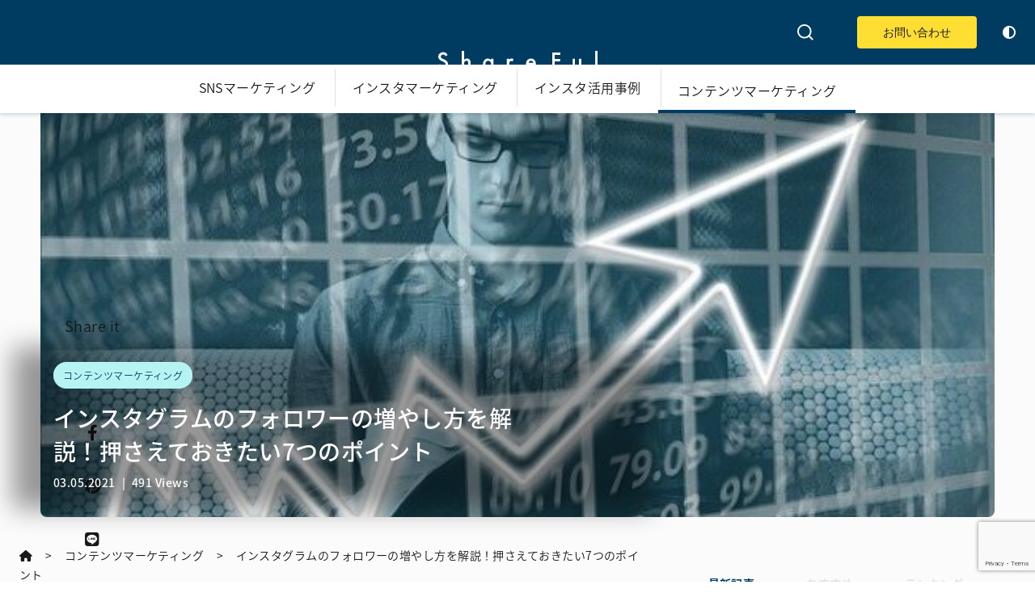

--- FILE ---
content_type: text/html; charset=UTF-8
request_url: https://shareful.jp/contents-marketing/1995/
body_size: 16813
content:
<!DOCTYPE html>
<html lang="ja">
<head>
  <meta charset="UTF-8">
  <meta name="viewport" content="width=device-width, initial-scale=1.0">
  <meta http-equiv="X-UA-Compatible" content="ie=edge">
  <meta name="format-detection" content="telephone=no">
  <link href="favicon.ico" rel="shortcut icon" type="image/x-icon">
  <meta name="robots" content="noindex">
  <meta name="keywords" content="">
  <meta name="description" content="">
  

  <script src="https://shareful.jp/wp-content/themes/redesign_shareful/js/3.6.0.min.js"></script>

  <script>
  document.addEventListener('DOMContentLoaded', function() {

  let darkMode = localStorage.getItem("dark_Mode");
  
  function enableDarkMode() {
    document.body.classList.add("dark_mode");
    localStorage.setItem("dark_Mode", "enabled");
  }
  
  function disableDarkMode() {
    document.body.classList.remove("dark_mode");
    localStorage.setItem("dark_Mode", null);
  }
  
  if (darkMode === "enabled") {
    enableDarkMode();
  }
  
  // Listeners
  
  const darkModeToggle = document.querySelector("#dark-mode-toggle");
  darkModeToggle.addEventListener("click", () => {
    darkMode = localStorage.getItem("dark_Mode");
    darkMode !== "enabled" ? enableDarkMode() : disableDarkMode();
  });
  
});

</script>


  <!-- <link rel="stylesheet" href="https://cdn.jsdelivr.net/npm/bootstrap@4.0.0/dist/css/bootstrap.min.css" integrity="sha384-Gn5384xqQ1aoWXA+058RXPxPg6fy4IWvTNh0E263XmFcJlSAwiGgFAW/dAiS6JXm" crossorigin="anonymous"> -->
  <link href="https://shareful.jp/wp-content/themes/redesign_shareful/css/bootstrap.min.css" rel="stylesheet">
  <link href="https://shareful.jp/wp-content/themes/redesign_shareful/css/reset.css" rel="stylesheet">
  <link href="https://shareful.jp/wp-content/themes/redesign_shareful/css/base.css" rel="stylesheet">
  <link href="https://shareful.jp/wp-content/themes/redesign_shareful/css/layout.css" rel="stylesheet">
  <link href="https://shareful.jp/wp-content/themes/redesign_shareful/css/top.css" rel="stylesheet">
  <link href="https://shareful.jp/wp-content/themes/redesign_shareful/style.css" rel="stylesheet" >
  <link href="https://shareful.jp/wp-content/themes/redesign_shareful/css/page.css" rel="stylesheet">
  <link href="https://shareful.jp/wp-content/themes/redesign_shareful/css/article.css" rel="stylesheet">
  <link rel ="stylesheet" href="https://cdnjs.cloudflare.com/ajax/libs/font-awesome/6.1.1/css/all.min.css">
<!-- Google Tag Manager -->
<script>(function(w,d,s,l,i){w[l]=w[l]||[];w[l].push({'gtm.start':
new Date().getTime(),event:'gtm.js'});var f=d.getElementsByTagName(s)[0],
j=d.createElement(s),dl=l!='dataLayer'?'&l='+l:'';j.async=true;j.src=
'https://www.googletagmanager.com/gtm.js?id='+i+dl;f.parentNode.insertBefore(j,f);
})(window,document,'script','dataLayer','GTM-W2WN9G6');</script>
<!-- End Google Tag Manager -->
  
<meta name='robots' content='index, follow, max-image-preview:large, max-snippet:-1, max-video-preview:-1' />

	<!-- This site is optimized with the Yoast SEO plugin v20.8 - https://yoast.com/wordpress/plugins/seo/ -->
	<title>-インスタグラムのフォロワーの増やし方を解説！押さえておきたい7つのポイント - ShareFul(シェアフル)</title>
	<meta name="description" content="インスタグラムを利用されている企業様から「投稿しているのにフォロワーが増えない」「フォロワーの増やし方が分からない」などのご相談を受けることも多いです。" />
	<link rel="canonical" href="https://shareful.jp/contents-marketing/1995/" />
	<meta property="og:locale" content="ja_JP" />
	<meta property="og:type" content="article" />
	<meta property="og:title" content="-インスタグラムのフォロワーの増やし方を解説！押さえておきたい7つのポイント - ShareFul(シェアフル)" />
	<meta property="og:description" content="インスタグラムを利用されている企業様から「投稿しているのにフォロワーが増えない」「フォロワーの増やし方が分からない」などのご相談を受けることも多いです。" />
	<meta property="og:url" content="https://shareful.jp/contents-marketing/1995/" />
	<meta property="og:site_name" content="ShareFul(シェアフル)" />
	<meta property="article:published_time" content="2021-03-05T12:08:20+00:00" />
	<meta property="og:image" content="https://shareful.jp/wp-content/uploads/2021/02/entrepreneur-1340649_640.jpg" />
	<meta property="og:image:width" content="640" />
	<meta property="og:image:height" content="452" />
	<meta property="og:image:type" content="image/jpeg" />
	<meta name="author" content="投稿用アカウント" />
	<meta name="twitter:card" content="summary_large_image" />
	<meta name="twitter:label1" content="執筆者" />
	<meta name="twitter:data1" content="投稿用アカウント" />
	<script type="application/ld+json" class="yoast-schema-graph">{"@context":"https://schema.org","@graph":[{"@type":"Article","@id":"https://shareful.jp/contents-marketing/1995/#article","isPartOf":{"@id":"https://shareful.jp/contents-marketing/1995/"},"author":{"name":"投稿用アカウント","@id":"https://shareful.jp/#/schema/person/3138fc982e98314a430836de640d1f2e"},"headline":"インスタグラムのフォロワーの増やし方を解説！押さえておきたい7つのポイント","datePublished":"2021-03-05T12:08:20+00:00","dateModified":"2021-03-05T12:08:20+00:00","mainEntityOfPage":{"@id":"https://shareful.jp/contents-marketing/1995/"},"wordCount":5,"publisher":{"@id":"https://shareful.jp/#organization"},"image":{"@id":"https://shareful.jp/contents-marketing/1995/#primaryimage"},"thumbnailUrl":"https://shareful.jp/wp-content/uploads/2021/02/entrepreneur-1340649_640.jpg","keywords":["SNS","いいね","マーケティング","集客"],"articleSection":["コンテンツマーケティング"],"inLanguage":"ja"},{"@type":"WebPage","@id":"https://shareful.jp/contents-marketing/1995/","url":"https://shareful.jp/contents-marketing/1995/","name":"-インスタグラムのフォロワーの増やし方を解説！押さえておきたい7つのポイント - ShareFul(シェアフル)","isPartOf":{"@id":"https://shareful.jp/#website"},"primaryImageOfPage":{"@id":"https://shareful.jp/contents-marketing/1995/#primaryimage"},"image":{"@id":"https://shareful.jp/contents-marketing/1995/#primaryimage"},"thumbnailUrl":"https://shareful.jp/wp-content/uploads/2021/02/entrepreneur-1340649_640.jpg","datePublished":"2021-03-05T12:08:20+00:00","dateModified":"2021-03-05T12:08:20+00:00","description":"インスタグラムを利用されている企業様から「投稿しているのにフォロワーが増えない」「フォロワーの増やし方が分からない」などのご相談を受けることも多いです。","breadcrumb":{"@id":"https://shareful.jp/contents-marketing/1995/#breadcrumb"},"inLanguage":"ja","potentialAction":[{"@type":"ReadAction","target":["https://shareful.jp/contents-marketing/1995/"]}]},{"@type":"ImageObject","inLanguage":"ja","@id":"https://shareful.jp/contents-marketing/1995/#primaryimage","url":"https://shareful.jp/wp-content/uploads/2021/02/entrepreneur-1340649_640.jpg","contentUrl":"https://shareful.jp/wp-content/uploads/2021/02/entrepreneur-1340649_640.jpg","width":640,"height":452},{"@type":"BreadcrumbList","@id":"https://shareful.jp/contents-marketing/1995/#breadcrumb","itemListElement":[{"@type":"ListItem","position":1,"name":"ホーム","item":"https://shareful.jp/"},{"@type":"ListItem","position":2,"name":"インスタグラムのフォロワーの増やし方を解説！押さえておきたい7つのポイント"}]},{"@type":"WebSite","@id":"https://shareful.jp/#website","url":"https://shareful.jp/","name":"ShareFul(シェアフル)","description":"SNS集客促進のためのInstagram運用サポート。株式会社CHOKOKUのInstagramマーケティング情報メディアサイトです。","publisher":{"@id":"https://shareful.jp/#organization"},"potentialAction":[{"@type":"SearchAction","target":{"@type":"EntryPoint","urlTemplate":"https://shareful.jp/?s={search_term_string}"},"query-input":"required name=search_term_string"}],"inLanguage":"ja"},{"@type":"Organization","@id":"https://shareful.jp/#organization","name":"株式会社CHOKOKU","url":"https://shareful.jp/","logo":{"@type":"ImageObject","inLanguage":"ja","@id":"https://shareful.jp/#/schema/logo/image/","url":"https://shareful.jp/wp-content/uploads/2023/04/chokoku_logo.png","contentUrl":"https://shareful.jp/wp-content/uploads/2023/04/chokoku_logo.png","width":256,"height":256,"caption":"株式会社CHOKOKU"},"image":{"@id":"https://shareful.jp/#/schema/logo/image/"}},{"@type":"Person","@id":"https://shareful.jp/#/schema/person/3138fc982e98314a430836de640d1f2e","name":"投稿用アカウント","image":{"@type":"ImageObject","inLanguage":"ja","@id":"https://shareful.jp/#/schema/person/image/","url":"https://secure.gravatar.com/avatar/95dfc5793766c97fc2cec716f3a082ff?s=96&d=mm&r=g","contentUrl":"https://secure.gravatar.com/avatar/95dfc5793766c97fc2cec716f3a082ff?s=96&d=mm&r=g","caption":"投稿用アカウント"},"url":"https://shareful.jp/author/chokoku_staff/"}]}</script>
	<!-- / Yoast SEO plugin. -->


<link rel='stylesheet' id='wp-block-library-css' href='https://shareful.jp/wp-includes/css/dist/block-library/style.min.css?ver=6.2.8' type='text/css' media='all' />
<link rel='stylesheet' id='classic-theme-styles-css' href='https://shareful.jp/wp-includes/css/classic-themes.min.css?ver=6.2.8' type='text/css' media='all' />
<style id='global-styles-inline-css' type='text/css'>
body{--wp--preset--color--black: #000000;--wp--preset--color--cyan-bluish-gray: #abb8c3;--wp--preset--color--white: #ffffff;--wp--preset--color--pale-pink: #f78da7;--wp--preset--color--vivid-red: #cf2e2e;--wp--preset--color--luminous-vivid-orange: #ff6900;--wp--preset--color--luminous-vivid-amber: #fcb900;--wp--preset--color--light-green-cyan: #7bdcb5;--wp--preset--color--vivid-green-cyan: #00d084;--wp--preset--color--pale-cyan-blue: #8ed1fc;--wp--preset--color--vivid-cyan-blue: #0693e3;--wp--preset--color--vivid-purple: #9b51e0;--wp--preset--gradient--vivid-cyan-blue-to-vivid-purple: linear-gradient(135deg,rgba(6,147,227,1) 0%,rgb(155,81,224) 100%);--wp--preset--gradient--light-green-cyan-to-vivid-green-cyan: linear-gradient(135deg,rgb(122,220,180) 0%,rgb(0,208,130) 100%);--wp--preset--gradient--luminous-vivid-amber-to-luminous-vivid-orange: linear-gradient(135deg,rgba(252,185,0,1) 0%,rgba(255,105,0,1) 100%);--wp--preset--gradient--luminous-vivid-orange-to-vivid-red: linear-gradient(135deg,rgba(255,105,0,1) 0%,rgb(207,46,46) 100%);--wp--preset--gradient--very-light-gray-to-cyan-bluish-gray: linear-gradient(135deg,rgb(238,238,238) 0%,rgb(169,184,195) 100%);--wp--preset--gradient--cool-to-warm-spectrum: linear-gradient(135deg,rgb(74,234,220) 0%,rgb(151,120,209) 20%,rgb(207,42,186) 40%,rgb(238,44,130) 60%,rgb(251,105,98) 80%,rgb(254,248,76) 100%);--wp--preset--gradient--blush-light-purple: linear-gradient(135deg,rgb(255,206,236) 0%,rgb(152,150,240) 100%);--wp--preset--gradient--blush-bordeaux: linear-gradient(135deg,rgb(254,205,165) 0%,rgb(254,45,45) 50%,rgb(107,0,62) 100%);--wp--preset--gradient--luminous-dusk: linear-gradient(135deg,rgb(255,203,112) 0%,rgb(199,81,192) 50%,rgb(65,88,208) 100%);--wp--preset--gradient--pale-ocean: linear-gradient(135deg,rgb(255,245,203) 0%,rgb(182,227,212) 50%,rgb(51,167,181) 100%);--wp--preset--gradient--electric-grass: linear-gradient(135deg,rgb(202,248,128) 0%,rgb(113,206,126) 100%);--wp--preset--gradient--midnight: linear-gradient(135deg,rgb(2,3,129) 0%,rgb(40,116,252) 100%);--wp--preset--duotone--dark-grayscale: url('#wp-duotone-dark-grayscale');--wp--preset--duotone--grayscale: url('#wp-duotone-grayscale');--wp--preset--duotone--purple-yellow: url('#wp-duotone-purple-yellow');--wp--preset--duotone--blue-red: url('#wp-duotone-blue-red');--wp--preset--duotone--midnight: url('#wp-duotone-midnight');--wp--preset--duotone--magenta-yellow: url('#wp-duotone-magenta-yellow');--wp--preset--duotone--purple-green: url('#wp-duotone-purple-green');--wp--preset--duotone--blue-orange: url('#wp-duotone-blue-orange');--wp--preset--font-size--small: 13px;--wp--preset--font-size--medium: 20px;--wp--preset--font-size--large: 36px;--wp--preset--font-size--x-large: 42px;--wp--preset--spacing--20: 0.44rem;--wp--preset--spacing--30: 0.67rem;--wp--preset--spacing--40: 1rem;--wp--preset--spacing--50: 1.5rem;--wp--preset--spacing--60: 2.25rem;--wp--preset--spacing--70: 3.38rem;--wp--preset--spacing--80: 5.06rem;--wp--preset--shadow--natural: 6px 6px 9px rgba(0, 0, 0, 0.2);--wp--preset--shadow--deep: 12px 12px 50px rgba(0, 0, 0, 0.4);--wp--preset--shadow--sharp: 6px 6px 0px rgba(0, 0, 0, 0.2);--wp--preset--shadow--outlined: 6px 6px 0px -3px rgba(255, 255, 255, 1), 6px 6px rgba(0, 0, 0, 1);--wp--preset--shadow--crisp: 6px 6px 0px rgba(0, 0, 0, 1);}:where(.is-layout-flex){gap: 0.5em;}body .is-layout-flow > .alignleft{float: left;margin-inline-start: 0;margin-inline-end: 2em;}body .is-layout-flow > .alignright{float: right;margin-inline-start: 2em;margin-inline-end: 0;}body .is-layout-flow > .aligncenter{margin-left: auto !important;margin-right: auto !important;}body .is-layout-constrained > .alignleft{float: left;margin-inline-start: 0;margin-inline-end: 2em;}body .is-layout-constrained > .alignright{float: right;margin-inline-start: 2em;margin-inline-end: 0;}body .is-layout-constrained > .aligncenter{margin-left: auto !important;margin-right: auto !important;}body .is-layout-constrained > :where(:not(.alignleft):not(.alignright):not(.alignfull)){max-width: var(--wp--style--global--content-size);margin-left: auto !important;margin-right: auto !important;}body .is-layout-constrained > .alignwide{max-width: var(--wp--style--global--wide-size);}body .is-layout-flex{display: flex;}body .is-layout-flex{flex-wrap: wrap;align-items: center;}body .is-layout-flex > *{margin: 0;}:where(.wp-block-columns.is-layout-flex){gap: 2em;}.has-black-color{color: var(--wp--preset--color--black) !important;}.has-cyan-bluish-gray-color{color: var(--wp--preset--color--cyan-bluish-gray) !important;}.has-white-color{color: var(--wp--preset--color--white) !important;}.has-pale-pink-color{color: var(--wp--preset--color--pale-pink) !important;}.has-vivid-red-color{color: var(--wp--preset--color--vivid-red) !important;}.has-luminous-vivid-orange-color{color: var(--wp--preset--color--luminous-vivid-orange) !important;}.has-luminous-vivid-amber-color{color: var(--wp--preset--color--luminous-vivid-amber) !important;}.has-light-green-cyan-color{color: var(--wp--preset--color--light-green-cyan) !important;}.has-vivid-green-cyan-color{color: var(--wp--preset--color--vivid-green-cyan) !important;}.has-pale-cyan-blue-color{color: var(--wp--preset--color--pale-cyan-blue) !important;}.has-vivid-cyan-blue-color{color: var(--wp--preset--color--vivid-cyan-blue) !important;}.has-vivid-purple-color{color: var(--wp--preset--color--vivid-purple) !important;}.has-black-background-color{background-color: var(--wp--preset--color--black) !important;}.has-cyan-bluish-gray-background-color{background-color: var(--wp--preset--color--cyan-bluish-gray) !important;}.has-white-background-color{background-color: var(--wp--preset--color--white) !important;}.has-pale-pink-background-color{background-color: var(--wp--preset--color--pale-pink) !important;}.has-vivid-red-background-color{background-color: var(--wp--preset--color--vivid-red) !important;}.has-luminous-vivid-orange-background-color{background-color: var(--wp--preset--color--luminous-vivid-orange) !important;}.has-luminous-vivid-amber-background-color{background-color: var(--wp--preset--color--luminous-vivid-amber) !important;}.has-light-green-cyan-background-color{background-color: var(--wp--preset--color--light-green-cyan) !important;}.has-vivid-green-cyan-background-color{background-color: var(--wp--preset--color--vivid-green-cyan) !important;}.has-pale-cyan-blue-background-color{background-color: var(--wp--preset--color--pale-cyan-blue) !important;}.has-vivid-cyan-blue-background-color{background-color: var(--wp--preset--color--vivid-cyan-blue) !important;}.has-vivid-purple-background-color{background-color: var(--wp--preset--color--vivid-purple) !important;}.has-black-border-color{border-color: var(--wp--preset--color--black) !important;}.has-cyan-bluish-gray-border-color{border-color: var(--wp--preset--color--cyan-bluish-gray) !important;}.has-white-border-color{border-color: var(--wp--preset--color--white) !important;}.has-pale-pink-border-color{border-color: var(--wp--preset--color--pale-pink) !important;}.has-vivid-red-border-color{border-color: var(--wp--preset--color--vivid-red) !important;}.has-luminous-vivid-orange-border-color{border-color: var(--wp--preset--color--luminous-vivid-orange) !important;}.has-luminous-vivid-amber-border-color{border-color: var(--wp--preset--color--luminous-vivid-amber) !important;}.has-light-green-cyan-border-color{border-color: var(--wp--preset--color--light-green-cyan) !important;}.has-vivid-green-cyan-border-color{border-color: var(--wp--preset--color--vivid-green-cyan) !important;}.has-pale-cyan-blue-border-color{border-color: var(--wp--preset--color--pale-cyan-blue) !important;}.has-vivid-cyan-blue-border-color{border-color: var(--wp--preset--color--vivid-cyan-blue) !important;}.has-vivid-purple-border-color{border-color: var(--wp--preset--color--vivid-purple) !important;}.has-vivid-cyan-blue-to-vivid-purple-gradient-background{background: var(--wp--preset--gradient--vivid-cyan-blue-to-vivid-purple) !important;}.has-light-green-cyan-to-vivid-green-cyan-gradient-background{background: var(--wp--preset--gradient--light-green-cyan-to-vivid-green-cyan) !important;}.has-luminous-vivid-amber-to-luminous-vivid-orange-gradient-background{background: var(--wp--preset--gradient--luminous-vivid-amber-to-luminous-vivid-orange) !important;}.has-luminous-vivid-orange-to-vivid-red-gradient-background{background: var(--wp--preset--gradient--luminous-vivid-orange-to-vivid-red) !important;}.has-very-light-gray-to-cyan-bluish-gray-gradient-background{background: var(--wp--preset--gradient--very-light-gray-to-cyan-bluish-gray) !important;}.has-cool-to-warm-spectrum-gradient-background{background: var(--wp--preset--gradient--cool-to-warm-spectrum) !important;}.has-blush-light-purple-gradient-background{background: var(--wp--preset--gradient--blush-light-purple) !important;}.has-blush-bordeaux-gradient-background{background: var(--wp--preset--gradient--blush-bordeaux) !important;}.has-luminous-dusk-gradient-background{background: var(--wp--preset--gradient--luminous-dusk) !important;}.has-pale-ocean-gradient-background{background: var(--wp--preset--gradient--pale-ocean) !important;}.has-electric-grass-gradient-background{background: var(--wp--preset--gradient--electric-grass) !important;}.has-midnight-gradient-background{background: var(--wp--preset--gradient--midnight) !important;}.has-small-font-size{font-size: var(--wp--preset--font-size--small) !important;}.has-medium-font-size{font-size: var(--wp--preset--font-size--medium) !important;}.has-large-font-size{font-size: var(--wp--preset--font-size--large) !important;}.has-x-large-font-size{font-size: var(--wp--preset--font-size--x-large) !important;}
.wp-block-navigation a:where(:not(.wp-element-button)){color: inherit;}
:where(.wp-block-columns.is-layout-flex){gap: 2em;}
.wp-block-pullquote{font-size: 1.5em;line-height: 1.6;}
</style>
<link rel='stylesheet' id='contact-form-7-css' href='https://shareful.jp/wp-content/plugins/contact-form-7/includes/css/styles.css?ver=5.7.5.1' type='text/css' media='all' />
<meta name="generator" content="WordPress 6.2.8" />
<link rel="icon" href="https://shareful.jp/wp-content/uploads/2023/04/cropped-chokoku_logo2-32x32.png" sizes="32x32" />
<link rel="icon" href="https://shareful.jp/wp-content/uploads/2023/04/cropped-chokoku_logo2-192x192.png" sizes="192x192" />
<link rel="apple-touch-icon" href="https://shareful.jp/wp-content/uploads/2023/04/cropped-chokoku_logo2-180x180.png" />
<meta name="msapplication-TileImage" content="https://shareful.jp/wp-content/uploads/2023/04/cropped-chokoku_logo2-270x270.png" />
</head>


<body data-rsssl=1 id ="switch">
<!-- Google Tag Manager (noscript) -->
<noscript><iframe src="https://www.googletagmanager.com/ns.html?id=GTM-W2WN9G6"
height="0" width="0" style="display:none;visibility:hidden"></iframe></noscript>
<!-- End Google Tag Manager (noscript) -->

<!-- start header -->
<header id="header">
  <div class="inner primary_bg">
    <div class="container">
      <div class="header_cta row-end">
        <h1>
          <a class="logo" href="https://shareful.jp">
            <img src="https://shareful.jp/wp-content/themes/redesign_shareful/image/ShareFul_logo.svg" alt="">
          </a>
        </h1>
        <div class="wrap">
        <form method="get" class="search-form" action="https://shareful.jp/" autocomplete="on">
  <input type="text" placeholder="記事を検索" name="s" class="search-field" value="">
  <input id="search_submit" value="" type="submit">
</form>


       
        </div>
        <div class="header_btn">
        <button onclick="location.href='https://shareful.jp/contact/'" formtarget="_blank" class="btn_yellow">お問い合わせ</button>     
          <button id="dark-mode-toggle" class="btn_darkmode" type="button  onclick="toggleDark()>
            <div class="dark_icon">
              <i class="fas fa-adjust"></i>
              <!-- <i class="brightmode sun-bright"></i> -->
            </div>
          </button>
        </div>
      </div>
    </div>  
  </div>
  <div class="categories row-center">
    <ul id="cate_menu">
      <li class="cate_btn"><a href="https://shareful.jp/sns-marketing/">SNSマーケティング</a></li>
      <li class="cate_btn"><a href="https://shareful.jp/instagram-marketing">インスタマーケティング</a></li>
      <li class="cate_btn"><a href="https://shareful.jp/instagram-case-study">インスタ活用事例</a></li>
      <li class="cate_btn"><a href="https://shareful.jp/contents-marketing">コンテンツマーケティング</a></li>
    </ul>
    <div class="wrap">
    <form method="get" class="search-form" action="https://shareful.jp/" autocomplete="on">
  <input type="text" placeholder="記事を検索" name="s" class="search-field" value="">
  <input id="search_submit" value="" type="submit">
</form>

      <!-- <form action="" autocomplete="on">
        <input id="search" name="search" type="text" placeholder="キーワード檢索…">
        <input id="search_submit" value="" type="submit">
      </form> -->
    </div>
  </div>
</header>
<!-- End header -->

<main id="main" class="artice_main">
<article id="top">

<!-- start single article image -->
<section id="article_hero">
    <div class="article_bg ">
        <div class="container left_row">
            <div class="left_text txt_black">
                              <div class="label cate_label1 contents-marketing">
                                      <span>
                    コンテンツマーケティング                  </span>
                </div>
                <h2 class="title txt_white">インスタグラムのフォロワーの増やし方を解説！押さえておきたい7つのポイント</h2>
                <div class="data txt_white">
                <p>03.05.2021<span>|</span>491 Views</p>
                </div>
                <div class="share">
                <a target="_blank" href="https://twitter.com/intent/tweet?text=Awesome%20Blog!&url=blog.shahednasser.com"><i class="fa-brands fa-twitter"></i></a>
                <a target="_blank" href="https://www.facebook.com/sharer/sharer.php?u=blog.shahednasser.com&quote=Awesome%20Blog!"><i class="fa-brands fa-facebook-f"></i></a>
                <a target="_blank" href="//www.pinterest.com/pin/create/button/?url=シェアするページのURL&media=シェアする画像のURL"><i class="fa-brands fa-pinterest"></i> </i></a>   
                <a target="_blank" href="//timeline.line.me/social-plugin/share?url=シェアするページのURL&text="><i class="fa-brands fa-line"></i></a>  
                </div>
                <div class="article_title_shadow"></div>
            </div>
        </div> 
        <figure class="article_main_img">
            <img src="https://shareful.jp/wp-content/uploads/2021/02/entrepreneur-1340649_640-600x400.jpg" alt="インスタグラムのフォロワーの増やし方を解説！押さえておきたい7つのポイント"style="width:100%">
        </figure>   
    </div>
</section>
<!-- End single article image -->

<!-- start Article  -->
<section id="section_article">
  <div class="container">
    <div class="article_row">
    <div class="article_content_bk">   
        <ul class="breadcrumb">
          <li>
            <a href="https://shareful.jp">
              <i class="fa-solid fa-house"></i>
            </a>
          </li>
          <li>
            <a href="https://chokoku.xyz/shareful/contents-marketing"> 
              コンテンツマーケティング            </a>
          </li>
          <li class="active">インスタグラムのフォロワーの増やし方を解説！押さえておきたい7つのポイント</li>
      </ul>
        <div class="article_col">
            <div class="aritcle_share scroll_fixed sp">
                <span> Share it </span>
                <!-- <a href=""><i><img src="https://shareful.jp/wp-content/themes/redesign_shareful/image/icon/ig_gray.svg" alt=""></i></a> -->
                <a target="_blank" href="https://twitter.com/intent/tweet?text=インスタグラムのフォロワーの増やし方を解説！押さえておきたい7つのポイント&url=https://shareful.jp/contents-marketing/1995/"><i class="fa-brands fa-twitter"></i></a>
                <a target="_blank" href="https://www.facebook.com/sharer/sharer.php?u=https://shareful.jp/contents-marketing/1995/&quote=インスタグラムのフォロワーの増やし方を解説！押さえておきたい7つのポイント"><i class="fa-brands fa-facebook-f"></i></a>
                <a target="_blank" href="//www.pinterest.com/pin/create/button/?url=https://shareful.jp/contents-marketing/1995/&media=https://shareful.jp/wp-content/uploads/2021/02/entrepreneur-1340649_640-600x400.jpg"><i class="fa-brands fa-pinterest"></i> </i></a>   
                <a target="_blank" href="//timeline.line.me/social-plugin/share?url=https://shareful.jp/contents-marketing/1995/&text=インスタグラムのフォロワーの増やし方を解説！押さえておきたい7つのポイント"><i class="fa-brands fa-line"></i></a>  
            </div>
            <div class="article_inner">
                <p>
                  <p>インスタグラムを利用されている企業様から「投稿しているのにフォロワーが増えない」「フォロワーの増やし方が分からない」などのご相談を受けることも多いです。</p>
<p>投稿を上げるだけではフォロワーを増やすことは難しく、アカウントをしっかり運用していくことが必要になります。</p>
<p>この記事では、<strong>インスタグラムのフォロワーの増やし方について、知っておきたいポイントについて</strong>解説しますので、ぜひ参考にしてください。</p>
<h2>インスタグラムのフォロワーの増やし方は？</h2>
<p>インスタグラムのフォロワーの増やし方について悩まれる方も多いですが、まずはフォロワーとなるユーザーの行動を理解することが大切です。</p>
<p>ユーザーの行動を理解した上で、<span style="color: #ff0000;">「どんなアカウントならフォローしてもらえるのか」</span>を理解しておきましょう。</p>
<h3>ユーザーの行動を理解しよう</h3>
<p>インスタグラムは写真を共有するためのSNSです。</p>
<p>ユーザーの多くは写真を見て良いと思った投稿に「いいね！」などのアクションを実施します。</p>
<p>フォロワーを増やすためには、<span style="color: #ff0000;">ユーザーがフォローしたいと思うアカウントに設計することが重要</span>。</p>
<p>投稿を見たユーザーに対して何を発信するのか？どんな価値を与えられるのか？を考えることも大切です。</p>
<h3>投稿するだけではフォロワーは増えない</h3>
<p>一方的に投稿を続けるだけではフォロワーは増えません。</p>
<p>インスタグラムでは、全てのフォロワーにフィード投稿が表示されるわけではなく、<strong>アカウントに興味関心が高いフォロワーの投稿が表示される</strong>ようになっています。</p>
<p>そのため、フォロワーとの関係がないアカウントに対しては表示回数が減ってしまうため、投稿するだけではフォロワーは増えないのです。</p>
<p style="text-align: center;">▼インスタグラムの表示のアルゴリズムについてはこちら<br />
<a href="https://shareful.jp/contents-marketing/1766/">インスタグラムの表示順が変わった！投稿を見てもらうために知っておきたい知識</a></p>
<h2>インスタグラムのフォロワーの増やし方で押さえておきたい7つのポイント</h2>
<p>ここでは、インスタグラムのフォロワーの増やし方において、<span style="color: #ff0000;">押さえておきたい7つのポイント</span>について見てきましょう。</p>
<h3>①投稿するテーマやジャンルを決める</h3>
<p>まずはアカウントに投稿する<strong>テーマやジャンルを決めておく</strong>ことです。</p>
<p>企業アカウントの場合は、自社のサービスや製品に関する紹介だけでなく、どんな内容であればユーザーが興味を持ってもらえるのかという視点も大切。</p>
<p>特化した投稿であればあるほど、ユーザーにとっても刺さりやすくフォロワーも自然に増えやすくなります。</p>
<h3>②プロフィールをしっかり整える</h3>
<p>アカウントの顔であるプロフィールページは、しっかり整えておくことが大切です。</p>
<p>ハッシュタグから投稿を見たユーザーは、<span style="color: #ff0000;">興味を持ったアカウントのプロフィール画面に遷移</span>します。</p>
<p>アカウントの目的やどんな人なのか、どんなテーマやジャンルを投稿しているのかを簡潔に記載しておきましょう。</p>
<p>プロフィールを整えるときは、箇条書きで記載すると見やすくて分かりやすいですよ！</p>
<h3>③ハッシュタグ選びは重要</h3>
<p>投稿において重要なハッシュタグ選び。</p>
<p>人気のハッシュタグは投稿数も多く、すぐに自分の投稿が埋もれてしまいます。</p>
<p>1つのキーワードではなく、<span style="color: #ff0000;">複合キーワードのハッシュタグ</span>を選び投稿していくことをおすすめします。</p>
<p>また、投稿件数が少ないものからハッシュタグを狙い、自分の投稿が人気投稿になるように工夫していきましょう。</p>
<p style="text-align: center;">▼ハッシュタグに関する詳細はコチラ<br />
<a href="https://shareful.jp/instagram-marketing/1454/">インスタグラムはハッシュタグが重要！ハッシュタグの活用方法</a></p>
<h3>④投稿内容や画像に統一感を持たせる</h3>
<p>フォロワーを増やす上で<span style="color: #ff0000;">フィード投稿の内容や画像の統一感は重要</span>になります。</p>
<p>特に最初の9枚は一番最初に目に入る部分でもあるので、写真の並べ方や撮り方、雰囲気などを統一すると綺麗に見えます。</p>
<p>普通に撮影した写真でもフィルターを変えるだけでオシャレな雰囲気を出すこともできるので、加工して綺麗な写真を投稿するようにしましょう。</p>
<h3>⑤フィード投稿とストーリーズ投稿を組み合わせる</h3>
<p>フィード投稿をストーリーズでシェアすることで、<strong>一つの投稿を2通りで活用することが可能</strong>です。</p>
<p>ストーリーズ投稿は時系列で表示されるので、ストーリーズをきっかけに投稿を見てもらえることにもつながるでしょう。</p>
<p>ストーリーズ投稿は24時間限定であり、手軽に動画などもアップできるので、簡単に投稿することができます。</p>
<h3>⑥投稿の時間帯を意識する</h3>
<p>アクティブユーザーが多い時間帯としては、<span style="color: #ff0000;">夜9〜12時</span>と言われています。</p>
<p>アクティブユーザーが多い時間帯を狙って投稿するのも方法ですが、逆に投稿が埋もれてしまう可能性もあります。</p>
<p>投稿ジャンルによっては、朝の時間帯の方が反応が良かったりするので、夜だけでなく<strong>早朝の時間帯を狙う</strong>こともおすすめです。</p>
<p>早朝から投稿が難しい場合は、予約投稿機能を使えば負担なく投稿を続けることができますよ！</p>
<h3>⑦ユーザーコミュニケーションをとる</h3>
<p>ここまでは、インスタグラムの投稿のテクニックについて解説していきましたが、<strong>実はユーザーコミュニケーションが一番重要</strong>と言っても過言ではありません。</p>
<p>インスタグラムにはTwitterやFacebookのような拡散機能がないため、自分から動く必要があるのです。</p>
<p>自分のフォロワーになって欲しいアカウントの投稿などに積極的に「いいね！」などを押したり、コメントをしたり、しっかりコメント返しをするなど基本的なことを続けていきましょう。</p>
<p>最初はリアクションが薄くても、続けていくうちにいいね！を返してくれたり、フォローしてくれたりするようになります。</p>
<h2>インスタグラムのフォロワーを買って増やすのは？</h2>
<p>「インスタグラムのフォロワーを買って増やすことはできないの？」と考えている方もいるかもしれません。</p>
<p>フォロワーを買って増やすことも不可能ではありませんが、インスタグラムの<span style="color: #ff0000;">ガイドライン違反</span>になります。</p>
<h3>フォロワーを買って増やすのはNG</h3>
<p>フォロワーを購入することは、<span style="color: #ff0000;">インスタグラムのコミュニティガイドラインで禁止</span>されています。</p>
<blockquote><p>「いいね！」、フォロー、シェアを人為的に集めたり、同じコメントやコンテンツを繰り返し投稿したり、利用者の同意を得ずに商業目的で繰り返し連絡したりしないでください。</p>
<p>引用元：<a href="https://help.instagram.com/477434105621119/?helpref=hc_fnav&amp;bc[0]=Instagram%E3%83%98%E3%83%AB%E3%83%97&amp;bc[1]=%E3%83%97%E3%83%A9%E3%82%A4%E3%83%90%E3%82%B7%E3%83%BC%E3%81%A8%E5%AE%89%E5%85%A8">インスタグラムコミュニティガイドライン</a></p></blockquote>
<p>ガイドライン違反だと判断された場合、<span style="color: #ff0000;">アカウントを凍結されてしまう可能性</span>もあります。</p>
<p>見かけのフォロワーの数は多くなりますが、フォロワーに対していいね！の数が少ないなど、フォロワーを購入したことがバレるでしょう。</p>
<h3>フォロワーを買って増やしても意味がない</h3>
<p>フォロワーを購入して数を増やしたとしても、投稿に対してアクションなどがなければ、<span style="color: #ff0000;">目的を達成することには繋がりません</span>。</p>
<p>アクションを起こさないゴーストアカウントばかり増えてしまうと、アカウントの質も低下し、さらにフォロワーが増えない状況になるでしょう。</p>
<p>本当のファンやこちらの呼びかけに応えてくれるファンを増やすためには、しっかり運用をしてフォロワーを増やしていくことが大切です。</p>
<h2>インスタグラムのフォロワーを増やしたいなら適切な運用が必要</h2>
<p>インスタグラムでフォロワーを増やすためには、適切な方法で運用していくことが必要です。</p>
<p>アカウントの本当のファンを増やすためには、<span style="color: #ff0000;">時間も労力もかかります。</span></p>
<p>集客や認知の向上が目的であれば、目的に近づけるためのファンを作ることが大切です。</p>
<p>弊社では、企業向けのインスタグラムの運用やサポートなどSNSマーケティングのサポート事業を行なっておりますので、お気軽にお問い合わせください。</p>
      
                </p>
            </div> 
        </div>
      </div>
        
        <!-- Start Sidebar  -->
        <div class="widget_col">  
    <div class="widget_article_group">
        <div class="tab-slider--nav">
            <ul class="tab-slider--tabs">
                <li class="tab-slider--trigger active" rel="tab1">最新記事</li>
                <li class="tab-slider--trigger" rel="tab2">おすすめ</li>
                <li class="tab-slider--trigger" rel="tab3">ランキング</li>
            </ul>
        </div>
        <div class="tab-slider--container">
                        <ul id="tab1" class="tab-slider--body">
                         
                <li class="tab-slider--content right_article1 mb24">
                    <a href="https://shareful.jp/contents-marketing/2895/" class="article_column">
                    <img src="https://shareful.jp/wp-content/uploads/2022/05/AdobeStock_280122131-600x400.jpeg" alt="Instagramのアルゴリズム攻略【その②】「親密度」について">
                    <div class="tab_text">
                        <h3 class="title">Instagramのアルゴリズム攻略【その②】「親密度」について</h3>
                        <div class="data txt_gray mr12">
                            <p>05.27.2022<span>|</span>2148 Views</p>
                        </div>
                    </div>         
                    </a>
                </li>
             
                <li class="tab-slider--content right_article1 mb24">
                    <a href="https://shareful.jp/instagram-case-study/2851/" class="article_column">
                    <img src="https://shareful.jp/wp-content/uploads/2022/05/AdobeStock_341699761_Editorial_Use_Only-600x400.jpeg" alt="Instagramのアルゴリズム攻略【その①】「関心度」について">
                    <div class="tab_text">
                        <h3 class="title">Instagramのアルゴリズム攻略【その①】「関心度」について</h3>
                        <div class="data txt_gray mr12">
                            <p>05.17.2022<span>|</span>1800 Views</p>
                        </div>
                    </div>         
                    </a>
                </li>
             
                <li class="tab-slider--content right_article1 mb24">
                    <a href="https://shareful.jp/contents-marketing/2780/" class="article_column">
                    <img src="https://shareful.jp/wp-content/uploads/2022/04/AdobeStock_309794146_Editorial_Use_Only-600x400.jpeg" alt="CHOKOKUがInstagramで「ストーリー」を届ける理由">
                    <div class="tab_text">
                        <h3 class="title">CHOKOKUがInstagramで「ストーリー」を届ける理由</h3>
                        <div class="data txt_gray mr12">
                            <p>04.20.2022<span>|</span>1667 Views</p>
                        </div>
                    </div>         
                    </a>
                </li>
             
                <li class="tab-slider--content right_article1 mb24">
                    <a href="https://shareful.jp/contents-marketing/2775/" class="article_column">
                    <img src="https://shareful.jp/wp-content/uploads/2022/03/3506752_s-600x400.jpg" alt="D2Cを成功させるインスタグラム活用と運用方法について解説！">
                    <div class="tab_text">
                        <h3 class="title">D2Cを成功させるインスタグラム活用と運用方法について解説！</h3>
                        <div class="data txt_gray mr12">
                            <p>04.19.2022<span>|</span>1699 Views</p>
                        </div>
                    </div>         
                    </a>
                </li>
                          
            </ul>
             

            
            <ul id="tab2" class="tab-slider--body">
                           
                <li class="tab-slider--content right_article1 mb24">
                    <a href="" class="article_column">
                    <img src="https://shareful.jp/wp-content/uploads/2021/01/smartphone-5221125_640-600x400.jpg" alt="インスタのユーザー数は国内3万人以上！目的は検索と情報収集！">
                    <div class="tab_text">
                        <h3 class="title">インスタのユーザー数は国内3万人以上！目的は検索と情報収集！</h3>
                        <div class="data txt_gray mr12">
                            <p>01.29.2021                            <span>|</span>
                            739 Views</p>
                        </div>
                    </div>         
                    </a>
                </li>
               
                <li class="tab-slider--content right_article1 mb24">
                    <a href="" class="article_column">
                    <img src="https://shareful.jp/wp-content/uploads/2021/07/chart-2785902_640-600x400.jpg" alt="インスタのフォロワーが減る原因は？対策方法を解説！">
                    <div class="tab_text">
                        <h3 class="title">インスタのフォロワーが減る原因は？対策方法を解説！</h3>
                        <div class="data txt_gray mr12">
                            <p>07.23.2021                            <span>|</span>
                            927 Views</p>
                        </div>
                    </div>         
                    </a>
                </li>
               
                <li class="tab-slider--content right_article1 mb24">
                    <a href="" class="article_column">
                    <img src="https://shareful.jp/wp-content/uploads/2018/02/tenpo0001-600x400.jpg" alt="インスタグラムを集客に活用する方法、店舗の事例や宣伝効果は？">
                    <div class="tab_text">
                        <h3 class="title">インスタグラムを集客に活用する方法、店舗の事例や宣伝効果は？</h3>
                        <div class="data txt_gray mr12">
                            <p>02.09.2018                            <span>|</span>
                            797 Views</p>
                        </div>
                    </div>         
                    </a>
                </li>
               
                <li class="tab-slider--content right_article1 mb24">
                    <a href="" class="article_column">
                    <img src="https://shareful.jp/wp-content/uploads/2022/03/3506752_s-600x400.jpg" alt="D2Cを成功させるインスタグラム活用と運用方法について解説！">
                    <div class="tab_text">
                        <h3 class="title">D2Cを成功させるインスタグラム活用と運用方法について解説！</h3>
                        <div class="data txt_gray mr12">
                            <p>04.19.2022                            <span>|</span>
                            1699 Views</p>
                        </div>
                    </div>         
                    </a>
                </li>
                         
            <button onclick="location.href='https://shareful.jp/recommend/'" class="btn_nonoutline">もっとみる &#8594;
            </button>
            </ul>
            
                        <ul id="tab3" class="tab-slider--body">
                          
                <li class="tab-slider--content right_article1 mb24">
                    <a href="https://shareful.jp/instagram-marketing/1145/" class="article_column">
                    <img src="https://shareful.jp/wp-content/uploads/2019/09/3103584_m-600x400.jpg" 
                            alt="【事例あり】インスタグラムを使ったキャンペーンのやり方・種類・活用方法を解説！">
                    <span class="yellow_bg">1</span>
                    <div class="tab_text">
                        <h3 class="title">【事例あり】インスタグラムを使ったキャンペーンのやり方・種類・活用方法を解説！                        </h3>
                    </div>         
                    </a>
                </li>
              
                <li class="tab-slider--content right_article1 mb24">
                    <a href="https://shareful.jp/instagram-case-study/1140/" class="article_column">
                    <img src="https://shareful.jp/wp-content/uploads/2019/09/W1440Q75_igor-miske-177262-unsplash-600x400.jpg" 
                            alt="導入事例まとめ">
                    <span class="yellow_bg">2</span>
                    <div class="tab_text">
                        <h3 class="title">導入事例まとめ                        </h3>
                    </div>         
                    </a>
                </li>
              
                <li class="tab-slider--content right_article1 mb24">
                    <a href="https://shareful.jp/sns-marketing/929/" class="article_column">
                    <img src="https://shareful.jp/wp-content/uploads/2019/01/787422-600x400.jpg" 
                            alt="SNSを活用したマーケティングプロモーションの種類と効果、目的に合った戦略とは">
                    <span class="yellow_bg">3</span>
                    <div class="tab_text">
                        <h3 class="title">SNSを活用したマーケティングプロモーションの種類と効果、目的に合った戦略とは                        </h3>
                    </div>         
                    </a>
                </li>
              
                <li class="tab-slider--content right_article1 mb24">
                    <a href="https://shareful.jp/contents-marketing/964/" class="article_column">
                    <img src="https://shareful.jp/wp-content/uploads/2019/03/9c651a52ade6e2250f0167a11d42aea7_s-600x400.jpg" 
                            alt="大阪のコンテンツマーケティングの会社と成功事例">
                    <span class="yellow_bg">4</span>
                    <div class="tab_text">
                        <h3 class="title">大阪のコンテンツマーケティングの会社と成功事例                        </h3>
                    </div>         
                    </a>
                </li>
              
                <li class="tab-slider--content right_article1 mb24">
                    <a href="https://shareful.jp/contents-marketing/999/" class="article_column">
                    <img src="https://shareful.jp/wp-content/uploads/2019/03/6cc67535dda06b45f604852926df28f9_s-600x400.jpg" 
                            alt="大阪のオウンドメディア制作を行うコンサル会社の実績とは">
                    <span class="yellow_bg">5</span>
                    <div class="tab_text">
                        <h3 class="title">大阪のオウンドメディア制作を行うコンサル会社の実績とは                        </h3>
                    </div>         
                    </a>
                </li>
                         
            </ul> 
                    </div>
    </div>
    <div class="widget_tag">
        <div class="container">
            <div class="heading_center col-bottom-center">
                <div class="heading2">
                タグ
                </div>
            </div>
            <div class="tag_content">
                <div class="row-overflow-wrap">
                <a href="https://shareful.jp/tag/%e3%82%aa%e3%82%a6%e3%83%b3%e3%83%89%e3%83%a1%e3%83%87%e3%82%a3%e3%82%a2/" class="tag-cloud-link tag-link-11 tag-link-position-1" style="font-size: 12pt;">オウンドメディア</a>
<a href="https://shareful.jp/tag/lp/" class="tag-cloud-link tag-link-15 tag-link-position-2" style="font-size: 12pt;">LP</a>
<a href="https://shareful.jp/tag/seo%e5%af%be%e7%ad%96/" class="tag-cloud-link tag-link-14 tag-link-position-3" style="font-size: 12pt;">SEO対策</a>
<a href="https://shareful.jp/tag/igtv/" class="tag-cloud-link tag-link-24 tag-link-position-4" style="font-size: 12pt;">IGTV</a>
<a href="https://shareful.jp/tag/seo/" class="tag-cloud-link tag-link-21 tag-link-position-5" style="font-size: 12pt;">SEO</a>
<a href="https://shareful.jp/tag/%e3%83%aa%e3%83%bc%e3%83%ab/" class="tag-cloud-link tag-link-23 tag-link-position-6" style="font-size: 12pt;">リール</a>
<a href="https://shareful.jp/tag/%e3%82%b3%e3%83%b3%e3%82%b5%e3%83%ab%e3%83%86%e3%82%a3%e3%83%b3%e3%82%b0/" class="tag-cloud-link tag-link-18 tag-link-position-7" style="font-size: 12pt;">コンサルティング</a>
<a href="https://shareful.jp/tag/%e3%82%b3%e3%83%b3%e3%82%b5%e3%83%ab/" class="tag-cloud-link tag-link-19 tag-link-position-8" style="font-size: 12pt;">コンサル</a>
<a href="https://shareful.jp/tag/web/" class="tag-cloud-link tag-link-22 tag-link-position-9" style="font-size: 12pt;">web</a>
<a href="https://shareful.jp/tag/%e9%9b%86%e5%ae%a2/" class="tag-cloud-link tag-link-13 tag-link-position-10" style="font-size: 12pt;">集客</a>
<a href="https://shareful.jp/tag/%e3%81%84%e3%81%84%e3%81%ad/" class="tag-cloud-link tag-link-17 tag-link-position-11" style="font-size: 12pt;">いいね</a>
<a href="https://shareful.jp/tag/instagram/" class="tag-cloud-link tag-link-16 tag-link-position-12" style="font-size: 12pt;">instagram</a>
<a href="https://shareful.jp/tag/%e3%83%9e%e3%83%bc%e3%82%b1%e3%83%86%e3%82%a3%e3%83%b3%e3%82%b0/" class="tag-cloud-link tag-link-20 tag-link-position-13" style="font-size: 12pt;">マーケティング</a>
<a href="https://shareful.jp/tag/sns/" class="tag-cloud-link tag-link-12 tag-link-position-14" style="font-size: 12pt;">SNS</a>                </div>
            </div>
        </div>
    </div>
</div>  
                   
        <!-- End Sidebar  -->

    </div>
    <div class="article_finish">
        <span></span>
        <span></span>
        <span></span>
    </div> 
  </div>
</section>
<!-- End Article  -->

<!-- Start Contact & Plan Link -->
<section id="section_plan" class="mb50">
    <div class="container">
        <div class="sub_content col-bottom-center yellow_bg txt_black">
          <h3>
            Instagramアカウント運用のプロが貴社のInstagram運用をサポートします！
          </h3>
          <h4>
            Instagramアカウント運用のプロが貴社のInstagram運用をサポートします！
          </h4>
          <div class="sub_input">
            <button onclick="location.href='https://chokoku.xyz/shareful/contact/'" formtarget="_blank" class="btn_blue">お問い合わせ</button>
            <span>OR</span>
            <button onclick="window.open('https://chokoku.co.jp/lp/instagram/')" class="btn_outline">
                プランを見る
                <i class="fa-solid fa-arrow-up-right-from-square"></i>
            </button>
          </div>
        </div>
    </div>
</section>
<!-- End Contact & Plan Link-->

<!-- start Relative-->
<section id="section_relative">
    <div class="container">
        <div class="heading_row row-between">
          <div class="heading">
            <img src="https://shareful.jp/wp-content/themes/redesign_shareful/image/title_dec.svg" alt="">
            関連記事
          </div>
        </div>
    <div > 



   <ol class="relative_content row-start">
                          
              <li class="left_col txt_black mr24">
                <a href="https://shareful.jp/contents-marketing/2895/">
                  <div class="rel_img mr12">
                    <figure class="mb8">
                      <img src="https://shareful.jp/wp-content/uploads/2022/05/AdobeStock_280122131-600x400.jpeg" alt="Instagramのアルゴリズム攻略【その②】「親密度」について">
                    </figure>   
                  </div>
                  <div class="rel_text">
                    <p class="label">Instagramのアルゴリズム攻略【その②】「親密度」について</p>
                    <div class="data txt_gray">
                    <p>05.27.2022<span>|</span>2148 Views</p>
                    </div>
                  </div>
                </a>
              </li> 
                
              <li class="left_col txt_black mr24">
                <a href="https://shareful.jp/contents-marketing/2780/">
                  <div class="rel_img mr12">
                    <figure class="mb8">
                      <img src="https://shareful.jp/wp-content/uploads/2022/04/AdobeStock_309794146_Editorial_Use_Only-600x400.jpeg" alt="CHOKOKUがInstagramで「ストーリー」を届ける理由">
                    </figure>   
                  </div>
                  <div class="rel_text">
                    <p class="label">CHOKOKUがInstagramで「ストーリー」を届ける理由</p>
                    <div class="data txt_gray">
                    <p>04.20.2022<span>|</span>1667 Views</p>
                    </div>
                  </div>
                </a>
              </li> 
                
              <li class="left_col txt_black mr24">
                <a href="https://shareful.jp/contents-marketing/2775/">
                  <div class="rel_img mr12">
                    <figure class="mb8">
                      <img src="https://shareful.jp/wp-content/uploads/2022/03/3506752_s-600x400.jpg" alt="D2Cを成功させるインスタグラム活用と運用方法について解説！">
                    </figure>   
                  </div>
                  <div class="rel_text">
                    <p class="label">D2Cを成功させるインスタグラム活用と運用方法について解説！</p>
                    <div class="data txt_gray">
                    <p>04.19.2022<span>|</span>1699 Views</p>
                    </div>
                  </div>
                </a>
              </li> 
                
              <li class="left_col txt_black mr24">
                <a href="https://shareful.jp/contents-marketing/2769/">
                  <div class="rel_img mr12">
                    <figure class="mb8">
                      <img src="https://shareful.jp/wp-content/uploads/2022/03/22563540_s-600x400.jpg" alt="インスタグラムのベストな投稿時間帯は？投稿時間を見極める方法">
                    </figure>   
                  </div>
                  <div class="rel_text">
                    <p class="label">インスタグラムのベストな投稿時間帯は？投稿時間を見極める方法</p>
                    <div class="data txt_gray">
                    <p>04.19.2022<span>|</span>1715 Views</p>
                    </div>
                  </div>
                </a>
              </li> 
                
              <li class="left_col txt_black mr24">
                <a href="https://shareful.jp/contents-marketing/2761/">
                  <div class="rel_img mr12">
                    <figure class="mb8">
                      <img src="https://shareful.jp/wp-content/uploads/2022/03/22985601_s-600x400.jpg" alt="インスタグラムの広告審査に落ちる原因は？審査落ちしないための対処法">
                    </figure>   
                  </div>
                  <div class="rel_text">
                    <p class="label">インスタグラムの広告審査に落ちる原因は？審査落ちしないための対処法</p>
                    <div class="data txt_gray">
                    <p>04.19.2022<span>|</span>1232 Views</p>
                    </div>
                  </div>
                </a>
              </li> 
                              
            </ol>
             

</div>  
    </div>
</section>
<!-- End Relative -->

<!-- start same section Loop as home page -->
<!-- start latest -->
<section id="section_latest" class="sp">
  <div class="container">
    <div class="heading_row row-between">
      <div class="heading">
        <img src="https://shareful.jp/wp-content/themes/redesign_shareful/image/title_dec.svg" alt="">
        最新記事
      </div>
    </div>

    <div class="latest_content row-start">

        <div class="left_col mr40">
          <a href="https://shareful.jp/contents-marketing/1995/">
            <div class="left_row">
              <figure class="latest_mainimg"><img src="https://shareful.jp/wp-content/uploads/2021/02/entrepreneur-1340649_640-600x400.jpg" alt="インスタグラムのフォロワーの増やし方を解説！押さえておきたい7つのポイント"></figure>
              <div class="left_text txt_black">

                                <div class="label cate_label1 contents-marketing">
                
                  <span>
                    コンテンツマーケティング                  </span>
                </div>
                <h2 class="title">インスタグラムのフォロワーの増やし方を解説！押さえておきたい7つのポイント</h2>
                <p class="description txt_gray">インスタグラムを利用されている企業様から「投稿しているのにフォロワーが増えない…</p>
                <div class="data txt_gray">
                  <p>03.05.2021<span>|</span>491 Views</p>
                </div>
              </div>
            </div>
          </a>
        </div>    

      
        <div class="right_col"> 
                        
            <div class="latest_right">       
              <div class="right_article1 mb24">
                <a href="https://shareful.jp/instagram-case-study/2851/" class="right_row row-start article_column">
                  <figure class="mb8"><img src="https://shareful.jp/wp-content/uploads/2022/05/AdobeStock_341699761_Editorial_Use_Only-600x400.jpeg" alt="Instagramのアルゴリズム攻略【その①】「関心度」について"></figure>
                  <div class="right_text txt_black ml16">
                      
                    <div class="label cate_label1 sns-marketing">
                    <span>
                      SNSマーケティング                    </span>
                    </div>
                    <h2 class="title">Instagramのアルゴリズム攻略【その①】「関心度」について</h2>
                    <p class="description txt_gray">・Instagramを始めたが、どんな投稿がユーザーに響いているか分からない ・運用する…</p>
                    <div class="data txt_gray">
                      <p>05.17.2022<span>|</span>1800 Views</p>
                    </div>
                  </div>
                </a>
              </div>
            </div> 
            
            <div class="latest_right">       
              <div class="right_article1 mb24">
                <a href="https://shareful.jp/contents-marketing/2780/" class="right_row row-start article_column">
                  <figure class="mb8"><img src="https://shareful.jp/wp-content/uploads/2022/04/AdobeStock_309794146_Editorial_Use_Only-600x400.jpeg" alt="CHOKOKUがInstagramで「ストーリー」を届ける理由"></figure>
                  <div class="right_text txt_black ml16">
                      
                    <div class="label cate_label1 contents-marketing">
                    <span>
                      コンテンツマーケティング                    </span>
                    </div>
                    <h2 class="title">CHOKOKUがInstagramで「ストーリー」を届ける理由</h2>
                    <p class="description txt_gray">今回の記事では我々が重要としている「想い」と、何故Instagramアカウント運用の支援…</p>
                    <div class="data txt_gray">
                      <p>04.20.2022<span>|</span>1667 Views</p>
                    </div>
                  </div>
                </a>
              </div>
            </div> 
            
            <div class="latest_right">       
              <div class="right_article1 mb24">
                <a href="https://shareful.jp/contents-marketing/2775/" class="right_row row-start article_column">
                  <figure class="mb8"><img src="https://shareful.jp/wp-content/uploads/2022/03/3506752_s-600x400.jpg" alt="D2Cを成功させるインスタグラム活用と運用方法について解説！"></figure>
                  <div class="right_text txt_black ml16">
                      
                    <div class="label cate_label1 contents-marketing">
                    <span>
                      コンテンツマーケティング                    </span>
                    </div>
                    <h2 class="title">D2Cを成功させるインスタグラム活用と運用方法について解説！</h2>
                    <p class="description txt_gray">最近では小売などの仲介業者を介さずにブランドやメーカーが直接ユーザーに販売を行…</p>
                    <div class="data txt_gray">
                      <p>04.19.2022<span>|</span>1699 Views</p>
                    </div>
                  </div>
                </a>
              </div>
            </div> 
                      
        </div> 
       
    
    </div> 
  </div>
</section>
<!-- End latest -->

<!-- start recommend -->
<section id="section_recommend" class="sp">
  <div class="container">
      <div class="heading_row row-between">
        <div class="heading">
          <img src="https://shareful.jp/wp-content/themes/redesign_shareful/image/title_dec.svg" alt="">
          おすすめ
        </div>
        <button onclick="location.href='https://shareful.jp/recommend/'" class="btn_nonoutline">もっとみる &#8594;
        </button>
      </div>
            <ul class="recommend_content row-start">
              
        <li class="left_col mr24">
          <a href="https://shareful.jp/contents-marketing/2406/" >
            <figure class="mb8"><img src="https://shareful.jp/wp-content/uploads/2021/07/business-5475661_640-600x358.jpg" alt="インスタグラムのエンゲージメント率を解説！計算方法から高める方法まで詳しく紹介！"></figure>   
            <div class="left_text txt_black">
                
                  <div class="label cate_label1 contents-marketing">
                    <span>
                      コンテンツマーケティング                    </span>
                  </div>
              <h2 class="title">インスタグラムのエンゲージメント率を解説！計算方法から高める方法まで詳しく紹介！</h2>
              <div class="data txt_gray">
                <p>07.23.2021<span>|</span>1159 Views</p>
              </div>
            </div>
          </a>
        </li>
          
        <li class="left_col mr24">
          <a href="https://shareful.jp/instagram-case-study/477/" >
            <figure class="mb8"><img src="https://shareful.jp/wp-content/uploads/2018/03/SnapCrab_NoName_2018-3-8_9-32-58_No-00-600x400.png" alt="プロモーションにインスタグラムを活用した先進的な成功事例"></figure>   
            <div class="left_text txt_black">
                
                  <div class="label cate_label1 instagram-marketing">
                    <span>
                      インスタマーケティング                    </span>
                  </div>
              <h2 class="title">プロモーションにインスタグラムを活用した先進的な成功事例</h2>
              <div class="data txt_gray">
                <p>03.08.2018<span>|</span>913 Views</p>
              </div>
            </div>
          </a>
        </li>
          
        <li class="left_col mr24">
          <a href="https://shareful.jp/instagram-case-study/498/" >
            <figure class="mb8"><img src="https://shareful.jp/wp-content/uploads/2018/03/photo-1508214114590-1960574e4988-600x400.jpg" alt="インスタグラムでネットショップ通販 | 商品の販売の成功事例"></figure>   
            <div class="left_text txt_black">
                
                  <div class="label cate_label1 instagram-marketing">
                    <span>
                      インスタマーケティング                    </span>
                  </div>
              <h2 class="title">インスタグラムでネットショップ通販 | 商品の販売の成功事例</h2>
              <div class="data txt_gray">
                <p>03.15.2018<span>|</span>1014 Views</p>
              </div>
            </div>
          </a>
        </li>
                  
      </ul>
       
  </div>
</section>
<!-- End recommend -->

<!-- start categories -->
<section id="section_categories" class="sp">
  <div class="container">
      <div class="heading_row row-between">
        <div class="heading">
          <img src="https://shareful.jp/wp-content/themes/redesign_shareful/image/title_dec.svg" alt="">
          カテゴリー
        </div>
      </div>
      <div class="categories_content">
          <div class=" row1 row-start">
            <a href="https://chokoku.xyz/shareful/sns-marketing/" class="left_col mr24 white_bg">
              <div class="cate_icon">
                <img class="cate_bright" src="https://shareful.jp/wp-content/themes/redesign_shareful/image/icon/cate_icon1.svg" alt="">
                <img class="cate_dark" src="https://shareful.jp/wp-content/themes/redesign_shareful/image/icon/cate_dark1.svg" alt="">
              </div>
              <div class="cate_text txt_primary">
                <span class="label">SNSマーケティング</span>
              </div>
            </a>
            <a href="https://chokoku.xyz/shareful/instagram-marketing" class="left_col mr24 white_bg">
              <div class="cate_icon">
                <img class="cate_bright" src="https://shareful.jp/wp-content/themes/redesign_shareful/image/icon/cate_icon2.svg" alt="">
                <img class="cate_dark" src="https://shareful.jp/wp-content/themes/redesign_shareful/image/icon/cate_dark2.svg" alt="">
              </div>
              <div class="cate_text txt_primary">
                <span class="label">インスタマーケティング</span>
              </div>
            </a>
          </div>
          <div class=" row2 row-start">
            <a href="https://chokoku.xyz/shareful/instagram-case-study" class="left_col mr24 white_bg">
              <div class="cate_icon">
                <img class="cate_bright" src="https://shareful.jp/wp-content/themes/redesign_shareful/image/icon/cate_icon3.svg" alt="">
                <img class="cate_dark" src="https://shareful.jp/wp-content/themes/redesign_shareful/image/icon/cate_dark3.svg" alt="">
              </div>
              <div class="cate_text txt_primary">
                <span class="label">インスタ活用事例</span>
              </div>
            </av>
            <a href="https://chokoku.xyz/shareful/contents-marketing" class="left_col mr24 white_bg">
              <div class="cate_icon">
                <img class="cate_bright" src="https://shareful.jp/wp-content/themes/redesign_shareful/image/icon/cate_icon4.svg" alt="">
                <img class="cate_dark" src="https://shareful.jp/wp-content/themes/redesign_shareful/image/icon/cate_dark4.svg" alt="">
              </div>
              <div class="cate_text txt_primary">
                <span class="label">コンテンツマーケティング</span>
              </div>
            </a>
        </div>
      </div>
  </div>
</section>
<!-- End categories -->

<!-- start ranking -->
<section id="section_ranking" class="sp">
  <div class="container">
      <div class="heading_row row-between">
        <div class="heading">
          <img src="https://shareful.jp/wp-content/themes/redesign_shareful/image/title_dec.svg" alt="">
          ランキング
        </div>
      </div>
      <div >
              <ol class="ranking_content row-start">
                  
          <li class="left_col txt_black mr24">
            <a href="https://shareful.jp/instagram-marketing/1145/">
              <div class="rank_img mr12">
                <img src="https://shareful.jp/wp-content/uploads/2019/09/3103584_m-600x400.jpg" 
                alt="【事例あり】インスタグラムを使ったキャンペーンのやり方・種類・活用方法を解説！">
                <span class="yellow_bg">1</span>
              </div>
              <div class="ran_text">
                <p class="label">【事例あり】インスタグラムを使ったキャンペーンのやり方・種類・活用方法を解説！</p>
              </div>
            </a>
          </li>

            
          <li class="left_col txt_black mr24">
            <a href="https://shareful.jp/instagram-case-study/1140/">
              <div class="rank_img mr12">
                <img src="https://shareful.jp/wp-content/uploads/2019/09/W1440Q75_igor-miske-177262-unsplash-600x400.jpg" 
                alt="導入事例まとめ">
                <span class="yellow_bg">2</span>
              </div>
              <div class="ran_text">
                <p class="label">導入事例まとめ</p>
              </div>
            </a>
          </li>

            
          <li class="left_col txt_black mr24">
            <a href="https://shareful.jp/sns-marketing/929/">
              <div class="rank_img mr12">
                <img src="https://shareful.jp/wp-content/uploads/2019/01/787422-600x400.jpg" 
                alt="SNSを活用したマーケティングプロモーションの種類と効果、目的に合った戦略とは">
                <span class="yellow_bg">3</span>
              </div>
              <div class="ran_text">
                <p class="label">SNSを活用したマーケティングプロモーションの種類と効果、目的に合った戦略とは</p>
              </div>
            </a>
          </li>

            
          <li class="left_col txt_black mr24">
            <a href="https://shareful.jp/contents-marketing/964/">
              <div class="rank_img mr12">
                <img src="https://shareful.jp/wp-content/uploads/2019/03/9c651a52ade6e2250f0167a11d42aea7_s-600x400.jpg" 
                alt="大阪のコンテンツマーケティングの会社と成功事例">
                <span class="yellow_bg">4</span>
              </div>
              <div class="ran_text">
                <p class="label">大阪のコンテンツマーケティングの会社と成功事例</p>
              </div>
            </a>
          </li>

            
          <li class="left_col txt_black mr24">
            <a href="https://shareful.jp/contents-marketing/999/">
              <div class="rank_img mr12">
                <img src="https://shareful.jp/wp-content/uploads/2019/03/6cc67535dda06b45f604852926df28f9_s-600x400.jpg" 
                alt="大阪のオウンドメディア制作を行うコンサル会社の実績とは">
                <span class="yellow_bg">5</span>
              </div>
              <div class="ran_text">
                <p class="label">大阪のオウンドメディア制作を行うコンサル会社の実績とは</p>
              </div>
            </a>
          </li>

                      
          
        </ol>
              </div>  
  </div>
</section>
<!-- End ranking -->

<!-- start tag -->
<section id="section_tag" class="sp">
  <div class="container">
      <div class="heading_center col-bottom-center">
        <div class="heading2">
          タグ
        </div>
        <div class="heading2_img">
          <img src="https://shareful.jp/wp-content/themes/redesign_shareful/image/title_dec2.svg" alt="">
        </div>
      </div>
      <div class="tag_content">
        <div class="row-overflow-wrap">
          <a href="https://shareful.jp/tag/%e3%82%aa%e3%82%a6%e3%83%b3%e3%83%89%e3%83%a1%e3%83%87%e3%82%a3%e3%82%a2/" class="tag-cloud-link tag-link-11 tag-link-position-1" style="font-size: 12pt;">オウンドメディア</a>
<a href="https://shareful.jp/tag/lp/" class="tag-cloud-link tag-link-15 tag-link-position-2" style="font-size: 12pt;">LP</a>
<a href="https://shareful.jp/tag/seo%e5%af%be%e7%ad%96/" class="tag-cloud-link tag-link-14 tag-link-position-3" style="font-size: 12pt;">SEO対策</a>
<a href="https://shareful.jp/tag/igtv/" class="tag-cloud-link tag-link-24 tag-link-position-4" style="font-size: 12pt;">IGTV</a>
<a href="https://shareful.jp/tag/seo/" class="tag-cloud-link tag-link-21 tag-link-position-5" style="font-size: 12pt;">SEO</a>
<a href="https://shareful.jp/tag/%e3%83%aa%e3%83%bc%e3%83%ab/" class="tag-cloud-link tag-link-23 tag-link-position-6" style="font-size: 12pt;">リール</a>
<a href="https://shareful.jp/tag/%e3%82%b3%e3%83%b3%e3%82%b5%e3%83%ab%e3%83%86%e3%82%a3%e3%83%b3%e3%82%b0/" class="tag-cloud-link tag-link-18 tag-link-position-7" style="font-size: 12pt;">コンサルティング</a>
<a href="https://shareful.jp/tag/%e3%82%b3%e3%83%b3%e3%82%b5%e3%83%ab/" class="tag-cloud-link tag-link-19 tag-link-position-8" style="font-size: 12pt;">コンサル</a>
<a href="https://shareful.jp/tag/web/" class="tag-cloud-link tag-link-22 tag-link-position-9" style="font-size: 12pt;">web</a>
<a href="https://shareful.jp/tag/%e9%9b%86%e5%ae%a2/" class="tag-cloud-link tag-link-13 tag-link-position-10" style="font-size: 12pt;">集客</a>
<a href="https://shareful.jp/tag/%e3%81%84%e3%81%84%e3%81%ad/" class="tag-cloud-link tag-link-17 tag-link-position-11" style="font-size: 12pt;">いいね</a>
<a href="https://shareful.jp/tag/instagram/" class="tag-cloud-link tag-link-16 tag-link-position-12" style="font-size: 12pt;">instagram</a>
<a href="https://shareful.jp/tag/%e3%83%9e%e3%83%bc%e3%82%b1%e3%83%86%e3%82%a3%e3%83%b3%e3%82%b0/" class="tag-cloud-link tag-link-20 tag-link-position-13" style="font-size: 12pt;">マーケティング</a>
<a href="https://shareful.jp/tag/sns/" class="tag-cloud-link tag-link-12 tag-link-position-14" style="font-size: 12pt;">SNS</a>        </div>
      </div>
  </div>
</section>
<!-- End tag -->

<!-- End same section Loop as home pag -->



<!-- start subscribe -->
<section id="section_subscribe">
  <div class="sub_inner primary_bg txt_white">
    <div class="container">
<!--       <div class="sub_content col-bottom-center">
        <h3>
          Sharefulの記事更新情報をいち早くお届けします！
        </h3>
        <h4>
          通知を受け取りたい方は…
        </h4>
        <div class="sub_input">
        <form name="s2form" method="post" action="https://shareful.jp/subscribe/"><input type="hidden" name="ip" value="3.144.229.64" /><span style="display:none !important"><label for="firstname">Leave This Blank:</label><input type="text" id="firstname" name="firstname" /><label for="lastname">Leave This Blank Too:</label><input type="text" id="lastname" name="lastname" /><label for="uri">Do Not Change This:</label><input type="text" id="uri" name="uri" value="http://" /></span><p><label for="s2email">メールアドレス：</label><br><input type="email" name="email" id="s2email" value="入力してください…" size="20" onfocus="if (this.value === '入力してください…') {this.value = '';}" onblur="if (this.value === '') {this.value = '入力してください…';}" /></p><p><input type="submit" name="subscribe" value="登録する" />&nbsp;<input type="submit" name="unsubscribe" value="登録解除する" /></p></form>

        </div>
        
        <h5>
          通知を受け取りたくない方は<a href="{{UNSUBSCRIBE-LINK}}"><span class="txt_white">こちら</span></a>
        </h5>
        
      </div>
 -->  </div>
  </div>
  
</section>
<!-- End subscribe -->

 </article>
 </main>
<!-- start footer -->
<footer id="footer">
  <div class="footer_inner primary_bg txt_white">
    <div class="container">
      <div class="footer_content col-center">
        <div class="footer_logo">
          <a href="">
            <img src="https://shareful.jp/wp-content/themes/redesign_shareful/image/ShareFul_logo_wh.svg" alt="">
          </a>
        </div>
        <div class="footer_snslogo">
<!--
          <a target="_blank" href=""><i class="fa-brands fa-instagram"></i></a>
          <a target="_blank" href=""><i class="fa-brands fa-line"></i></a>
-->
          <a target="_blank" href="https://ja-jp.facebook.com/chokokuinc/"><i><i class="fa-brands fa-facebook-f"></i></a>
        </div>
        <div class="footer_menu">
          <a href="https://shareful.jp/company/">運営会社</a>
          <a href="https://shareful.jp/contact/">お問い合わせ</a>
          <a href="https://shareful.jp/privacy/">プライバシーポリシー</a>
        </div>
      </div>
      <div class="copyright">
        <small>© All rights reserved.</small>
      </div>
    </div>
  </div>
</footer>
<!-- End footer -->

<!-- JS -->
 
<!-- <script src="https://shareful.jp/wp-content/themes/redesign_shareful/js/3.6.0.min.js"></script> -->
<script src="https://shareful.jp/wp-content/themes/redesign_shareful/js/bootstrap.min.js"></script>
<script src="https://shareful.jp/wp-content/themes/redesign_shareful/js/popper.min.js"></script>

  
 

<!-- Start MV SLIDE JS with (Boostrap Carousel code)-->

<script type="text/javascript">
    $(document).ready(function() {
        $('.carousel').carousel({
            interval: 3000,
            cycle: true
        });
    });
</script>

<!-- End MV SLIDE JS with (Boostrap Carousel code)-->

<!-- Start Category menu Add Active while switch to differentpage-->
<!-- Ref : https://techmemo.biz/javascript/jquery-nav-add-current/ -->
<script type="text/javascript">
$(function(){
  $('#cate_menu li a').each(function(){
    var target = $(this).attr('href');
    if(location.href.match(target)) {
      $(this).parent().addClass('cate_active');
    } else {
      $(this).parent().removeClass('cate_active');
    }
  });
});
</script>
<!-- End Category menu active class-->


<!-- adobe font JS-->
<script>
    (function(d) {
      var config = {
        kitId: 'yge8czk',
        scriptTimeout: 3000,
        async: true
      },
      h=d.documentElement,t=setTimeout(function(){h.className=h.className.replace(/\bwf-loading\b/g,"")+" wf-inactive";},config.scriptTimeout),tk=d.createElement("script"),f=false,s=d.getElementsByTagName("script")[0],a;h.className+=" wf-loading";tk.src='https://use.typekit.net/'+config.kitId+'.js';tk.async=true;tk.onload=tk.onreadystatechange=function(){a=this.readyState;if(f||a&&a!="complete"&&a!="loaded")return;f=true;clearTimeout(t);try{Typekit.load(config)}catch(e){}};s.parentNode.insertBefore(tk,s)
    })(document);
</script>


<!-- Fix Article Share SNS ICON -->

<script>
  $(window).on('scroll',function(){
  var scrollDistance = $(window).scrollTop();
  var windowHeight = $(window).height();
  var documentHeight = $(document).height();
  var scrollThreshold = documentHeight * 0.09;
  var $header = $('.scroll_fixed');
  
  if(scrollDistance < scrollThreshold){
    $header.addClass('scroll_fixed_sticky');
  } 
  else{
    $header.removeClass('scroll_fixed_sticky');
  }

  if(scrollDistance > (documentHeight - windowHeight - scrollThreshold)){
    $header.addClass('scroll_down_disappear');
  } 
  else{
    $header.removeClass('scroll_down_disappear');
  }  
});

</script>

<!-- Widget toggle tab JS -->

<script>
$("document").ready(function(){
    $(".tab-slider--body").hide();
    $(".tab-slider--body:first").show();
});

$(".tab-slider--nav li").click(function() {
    $(".tab-slider--body").hide();
    var activeTab = $(this).attr("rel");
    $("#"+activeTab).fadeIn();
    if($(this).attr("rel") == "tab2"){
        $('.tab-slider--tabs').addClass('slide');
    }else{
        $('.tab-slider--tabs').removeClass('slide');
    }
    $(".tab-slider--nav li").removeClass("active");
    $(this).addClass("active");
});

</script>





<script type='text/javascript' src='https://shareful.jp/wp-content/plugins/contact-form-7/includes/swv/js/index.js?ver=5.7.5.1' id='swv-js'></script>
<script type='text/javascript' id='contact-form-7-js-extra'>
/* <![CDATA[ */
var wpcf7 = {"api":{"root":"https:\/\/shareful.jp\/wp-json\/","namespace":"contact-form-7\/v1"}};
/* ]]> */
</script>
<script type='text/javascript' src='https://shareful.jp/wp-content/plugins/contact-form-7/includes/js/index.js?ver=5.7.5.1' id='contact-form-7-js'></script>
<script type='text/javascript' src='https://www.google.com/recaptcha/api.js?render=6LeFMEYqAAAAAAa-5jqOOIq9y0IWWDPbeSh_QJLq&#038;ver=3.0' id='google-recaptcha-js'></script>
<script type='text/javascript' src='https://shareful.jp/wp-includes/js/dist/vendor/wp-polyfill-inert.min.js?ver=3.1.2' id='wp-polyfill-inert-js'></script>
<script type='text/javascript' src='https://shareful.jp/wp-includes/js/dist/vendor/regenerator-runtime.min.js?ver=0.13.11' id='regenerator-runtime-js'></script>
<script type='text/javascript' src='https://shareful.jp/wp-includes/js/dist/vendor/wp-polyfill.min.js?ver=3.15.0' id='wp-polyfill-js'></script>
<script type='text/javascript' id='wpcf7-recaptcha-js-extra'>
/* <![CDATA[ */
var wpcf7_recaptcha = {"sitekey":"6LeFMEYqAAAAAAa-5jqOOIq9y0IWWDPbeSh_QJLq","actions":{"homepage":"homepage","contactform":"contactform"}};
/* ]]> */
</script>
<script type='text/javascript' src='https://shareful.jp/wp-content/plugins/contact-form-7/modules/recaptcha/index.js?ver=5.7.5.1' id='wpcf7-recaptcha-js'></script>
</body>
</html>

--- FILE ---
content_type: text/html; charset=utf-8
request_url: https://www.google.com/recaptcha/api2/anchor?ar=1&k=6LeFMEYqAAAAAAa-5jqOOIq9y0IWWDPbeSh_QJLq&co=aHR0cHM6Ly9zaGFyZWZ1bC5qcDo0NDM.&hl=en&v=PoyoqOPhxBO7pBk68S4YbpHZ&size=invisible&anchor-ms=20000&execute-ms=30000&cb=pyx2yc2w8cpu
body_size: 48815
content:
<!DOCTYPE HTML><html dir="ltr" lang="en"><head><meta http-equiv="Content-Type" content="text/html; charset=UTF-8">
<meta http-equiv="X-UA-Compatible" content="IE=edge">
<title>reCAPTCHA</title>
<style type="text/css">
/* cyrillic-ext */
@font-face {
  font-family: 'Roboto';
  font-style: normal;
  font-weight: 400;
  font-stretch: 100%;
  src: url(//fonts.gstatic.com/s/roboto/v48/KFO7CnqEu92Fr1ME7kSn66aGLdTylUAMa3GUBHMdazTgWw.woff2) format('woff2');
  unicode-range: U+0460-052F, U+1C80-1C8A, U+20B4, U+2DE0-2DFF, U+A640-A69F, U+FE2E-FE2F;
}
/* cyrillic */
@font-face {
  font-family: 'Roboto';
  font-style: normal;
  font-weight: 400;
  font-stretch: 100%;
  src: url(//fonts.gstatic.com/s/roboto/v48/KFO7CnqEu92Fr1ME7kSn66aGLdTylUAMa3iUBHMdazTgWw.woff2) format('woff2');
  unicode-range: U+0301, U+0400-045F, U+0490-0491, U+04B0-04B1, U+2116;
}
/* greek-ext */
@font-face {
  font-family: 'Roboto';
  font-style: normal;
  font-weight: 400;
  font-stretch: 100%;
  src: url(//fonts.gstatic.com/s/roboto/v48/KFO7CnqEu92Fr1ME7kSn66aGLdTylUAMa3CUBHMdazTgWw.woff2) format('woff2');
  unicode-range: U+1F00-1FFF;
}
/* greek */
@font-face {
  font-family: 'Roboto';
  font-style: normal;
  font-weight: 400;
  font-stretch: 100%;
  src: url(//fonts.gstatic.com/s/roboto/v48/KFO7CnqEu92Fr1ME7kSn66aGLdTylUAMa3-UBHMdazTgWw.woff2) format('woff2');
  unicode-range: U+0370-0377, U+037A-037F, U+0384-038A, U+038C, U+038E-03A1, U+03A3-03FF;
}
/* math */
@font-face {
  font-family: 'Roboto';
  font-style: normal;
  font-weight: 400;
  font-stretch: 100%;
  src: url(//fonts.gstatic.com/s/roboto/v48/KFO7CnqEu92Fr1ME7kSn66aGLdTylUAMawCUBHMdazTgWw.woff2) format('woff2');
  unicode-range: U+0302-0303, U+0305, U+0307-0308, U+0310, U+0312, U+0315, U+031A, U+0326-0327, U+032C, U+032F-0330, U+0332-0333, U+0338, U+033A, U+0346, U+034D, U+0391-03A1, U+03A3-03A9, U+03B1-03C9, U+03D1, U+03D5-03D6, U+03F0-03F1, U+03F4-03F5, U+2016-2017, U+2034-2038, U+203C, U+2040, U+2043, U+2047, U+2050, U+2057, U+205F, U+2070-2071, U+2074-208E, U+2090-209C, U+20D0-20DC, U+20E1, U+20E5-20EF, U+2100-2112, U+2114-2115, U+2117-2121, U+2123-214F, U+2190, U+2192, U+2194-21AE, U+21B0-21E5, U+21F1-21F2, U+21F4-2211, U+2213-2214, U+2216-22FF, U+2308-230B, U+2310, U+2319, U+231C-2321, U+2336-237A, U+237C, U+2395, U+239B-23B7, U+23D0, U+23DC-23E1, U+2474-2475, U+25AF, U+25B3, U+25B7, U+25BD, U+25C1, U+25CA, U+25CC, U+25FB, U+266D-266F, U+27C0-27FF, U+2900-2AFF, U+2B0E-2B11, U+2B30-2B4C, U+2BFE, U+3030, U+FF5B, U+FF5D, U+1D400-1D7FF, U+1EE00-1EEFF;
}
/* symbols */
@font-face {
  font-family: 'Roboto';
  font-style: normal;
  font-weight: 400;
  font-stretch: 100%;
  src: url(//fonts.gstatic.com/s/roboto/v48/KFO7CnqEu92Fr1ME7kSn66aGLdTylUAMaxKUBHMdazTgWw.woff2) format('woff2');
  unicode-range: U+0001-000C, U+000E-001F, U+007F-009F, U+20DD-20E0, U+20E2-20E4, U+2150-218F, U+2190, U+2192, U+2194-2199, U+21AF, U+21E6-21F0, U+21F3, U+2218-2219, U+2299, U+22C4-22C6, U+2300-243F, U+2440-244A, U+2460-24FF, U+25A0-27BF, U+2800-28FF, U+2921-2922, U+2981, U+29BF, U+29EB, U+2B00-2BFF, U+4DC0-4DFF, U+FFF9-FFFB, U+10140-1018E, U+10190-1019C, U+101A0, U+101D0-101FD, U+102E0-102FB, U+10E60-10E7E, U+1D2C0-1D2D3, U+1D2E0-1D37F, U+1F000-1F0FF, U+1F100-1F1AD, U+1F1E6-1F1FF, U+1F30D-1F30F, U+1F315, U+1F31C, U+1F31E, U+1F320-1F32C, U+1F336, U+1F378, U+1F37D, U+1F382, U+1F393-1F39F, U+1F3A7-1F3A8, U+1F3AC-1F3AF, U+1F3C2, U+1F3C4-1F3C6, U+1F3CA-1F3CE, U+1F3D4-1F3E0, U+1F3ED, U+1F3F1-1F3F3, U+1F3F5-1F3F7, U+1F408, U+1F415, U+1F41F, U+1F426, U+1F43F, U+1F441-1F442, U+1F444, U+1F446-1F449, U+1F44C-1F44E, U+1F453, U+1F46A, U+1F47D, U+1F4A3, U+1F4B0, U+1F4B3, U+1F4B9, U+1F4BB, U+1F4BF, U+1F4C8-1F4CB, U+1F4D6, U+1F4DA, U+1F4DF, U+1F4E3-1F4E6, U+1F4EA-1F4ED, U+1F4F7, U+1F4F9-1F4FB, U+1F4FD-1F4FE, U+1F503, U+1F507-1F50B, U+1F50D, U+1F512-1F513, U+1F53E-1F54A, U+1F54F-1F5FA, U+1F610, U+1F650-1F67F, U+1F687, U+1F68D, U+1F691, U+1F694, U+1F698, U+1F6AD, U+1F6B2, U+1F6B9-1F6BA, U+1F6BC, U+1F6C6-1F6CF, U+1F6D3-1F6D7, U+1F6E0-1F6EA, U+1F6F0-1F6F3, U+1F6F7-1F6FC, U+1F700-1F7FF, U+1F800-1F80B, U+1F810-1F847, U+1F850-1F859, U+1F860-1F887, U+1F890-1F8AD, U+1F8B0-1F8BB, U+1F8C0-1F8C1, U+1F900-1F90B, U+1F93B, U+1F946, U+1F984, U+1F996, U+1F9E9, U+1FA00-1FA6F, U+1FA70-1FA7C, U+1FA80-1FA89, U+1FA8F-1FAC6, U+1FACE-1FADC, U+1FADF-1FAE9, U+1FAF0-1FAF8, U+1FB00-1FBFF;
}
/* vietnamese */
@font-face {
  font-family: 'Roboto';
  font-style: normal;
  font-weight: 400;
  font-stretch: 100%;
  src: url(//fonts.gstatic.com/s/roboto/v48/KFO7CnqEu92Fr1ME7kSn66aGLdTylUAMa3OUBHMdazTgWw.woff2) format('woff2');
  unicode-range: U+0102-0103, U+0110-0111, U+0128-0129, U+0168-0169, U+01A0-01A1, U+01AF-01B0, U+0300-0301, U+0303-0304, U+0308-0309, U+0323, U+0329, U+1EA0-1EF9, U+20AB;
}
/* latin-ext */
@font-face {
  font-family: 'Roboto';
  font-style: normal;
  font-weight: 400;
  font-stretch: 100%;
  src: url(//fonts.gstatic.com/s/roboto/v48/KFO7CnqEu92Fr1ME7kSn66aGLdTylUAMa3KUBHMdazTgWw.woff2) format('woff2');
  unicode-range: U+0100-02BA, U+02BD-02C5, U+02C7-02CC, U+02CE-02D7, U+02DD-02FF, U+0304, U+0308, U+0329, U+1D00-1DBF, U+1E00-1E9F, U+1EF2-1EFF, U+2020, U+20A0-20AB, U+20AD-20C0, U+2113, U+2C60-2C7F, U+A720-A7FF;
}
/* latin */
@font-face {
  font-family: 'Roboto';
  font-style: normal;
  font-weight: 400;
  font-stretch: 100%;
  src: url(//fonts.gstatic.com/s/roboto/v48/KFO7CnqEu92Fr1ME7kSn66aGLdTylUAMa3yUBHMdazQ.woff2) format('woff2');
  unicode-range: U+0000-00FF, U+0131, U+0152-0153, U+02BB-02BC, U+02C6, U+02DA, U+02DC, U+0304, U+0308, U+0329, U+2000-206F, U+20AC, U+2122, U+2191, U+2193, U+2212, U+2215, U+FEFF, U+FFFD;
}
/* cyrillic-ext */
@font-face {
  font-family: 'Roboto';
  font-style: normal;
  font-weight: 500;
  font-stretch: 100%;
  src: url(//fonts.gstatic.com/s/roboto/v48/KFO7CnqEu92Fr1ME7kSn66aGLdTylUAMa3GUBHMdazTgWw.woff2) format('woff2');
  unicode-range: U+0460-052F, U+1C80-1C8A, U+20B4, U+2DE0-2DFF, U+A640-A69F, U+FE2E-FE2F;
}
/* cyrillic */
@font-face {
  font-family: 'Roboto';
  font-style: normal;
  font-weight: 500;
  font-stretch: 100%;
  src: url(//fonts.gstatic.com/s/roboto/v48/KFO7CnqEu92Fr1ME7kSn66aGLdTylUAMa3iUBHMdazTgWw.woff2) format('woff2');
  unicode-range: U+0301, U+0400-045F, U+0490-0491, U+04B0-04B1, U+2116;
}
/* greek-ext */
@font-face {
  font-family: 'Roboto';
  font-style: normal;
  font-weight: 500;
  font-stretch: 100%;
  src: url(//fonts.gstatic.com/s/roboto/v48/KFO7CnqEu92Fr1ME7kSn66aGLdTylUAMa3CUBHMdazTgWw.woff2) format('woff2');
  unicode-range: U+1F00-1FFF;
}
/* greek */
@font-face {
  font-family: 'Roboto';
  font-style: normal;
  font-weight: 500;
  font-stretch: 100%;
  src: url(//fonts.gstatic.com/s/roboto/v48/KFO7CnqEu92Fr1ME7kSn66aGLdTylUAMa3-UBHMdazTgWw.woff2) format('woff2');
  unicode-range: U+0370-0377, U+037A-037F, U+0384-038A, U+038C, U+038E-03A1, U+03A3-03FF;
}
/* math */
@font-face {
  font-family: 'Roboto';
  font-style: normal;
  font-weight: 500;
  font-stretch: 100%;
  src: url(//fonts.gstatic.com/s/roboto/v48/KFO7CnqEu92Fr1ME7kSn66aGLdTylUAMawCUBHMdazTgWw.woff2) format('woff2');
  unicode-range: U+0302-0303, U+0305, U+0307-0308, U+0310, U+0312, U+0315, U+031A, U+0326-0327, U+032C, U+032F-0330, U+0332-0333, U+0338, U+033A, U+0346, U+034D, U+0391-03A1, U+03A3-03A9, U+03B1-03C9, U+03D1, U+03D5-03D6, U+03F0-03F1, U+03F4-03F5, U+2016-2017, U+2034-2038, U+203C, U+2040, U+2043, U+2047, U+2050, U+2057, U+205F, U+2070-2071, U+2074-208E, U+2090-209C, U+20D0-20DC, U+20E1, U+20E5-20EF, U+2100-2112, U+2114-2115, U+2117-2121, U+2123-214F, U+2190, U+2192, U+2194-21AE, U+21B0-21E5, U+21F1-21F2, U+21F4-2211, U+2213-2214, U+2216-22FF, U+2308-230B, U+2310, U+2319, U+231C-2321, U+2336-237A, U+237C, U+2395, U+239B-23B7, U+23D0, U+23DC-23E1, U+2474-2475, U+25AF, U+25B3, U+25B7, U+25BD, U+25C1, U+25CA, U+25CC, U+25FB, U+266D-266F, U+27C0-27FF, U+2900-2AFF, U+2B0E-2B11, U+2B30-2B4C, U+2BFE, U+3030, U+FF5B, U+FF5D, U+1D400-1D7FF, U+1EE00-1EEFF;
}
/* symbols */
@font-face {
  font-family: 'Roboto';
  font-style: normal;
  font-weight: 500;
  font-stretch: 100%;
  src: url(//fonts.gstatic.com/s/roboto/v48/KFO7CnqEu92Fr1ME7kSn66aGLdTylUAMaxKUBHMdazTgWw.woff2) format('woff2');
  unicode-range: U+0001-000C, U+000E-001F, U+007F-009F, U+20DD-20E0, U+20E2-20E4, U+2150-218F, U+2190, U+2192, U+2194-2199, U+21AF, U+21E6-21F0, U+21F3, U+2218-2219, U+2299, U+22C4-22C6, U+2300-243F, U+2440-244A, U+2460-24FF, U+25A0-27BF, U+2800-28FF, U+2921-2922, U+2981, U+29BF, U+29EB, U+2B00-2BFF, U+4DC0-4DFF, U+FFF9-FFFB, U+10140-1018E, U+10190-1019C, U+101A0, U+101D0-101FD, U+102E0-102FB, U+10E60-10E7E, U+1D2C0-1D2D3, U+1D2E0-1D37F, U+1F000-1F0FF, U+1F100-1F1AD, U+1F1E6-1F1FF, U+1F30D-1F30F, U+1F315, U+1F31C, U+1F31E, U+1F320-1F32C, U+1F336, U+1F378, U+1F37D, U+1F382, U+1F393-1F39F, U+1F3A7-1F3A8, U+1F3AC-1F3AF, U+1F3C2, U+1F3C4-1F3C6, U+1F3CA-1F3CE, U+1F3D4-1F3E0, U+1F3ED, U+1F3F1-1F3F3, U+1F3F5-1F3F7, U+1F408, U+1F415, U+1F41F, U+1F426, U+1F43F, U+1F441-1F442, U+1F444, U+1F446-1F449, U+1F44C-1F44E, U+1F453, U+1F46A, U+1F47D, U+1F4A3, U+1F4B0, U+1F4B3, U+1F4B9, U+1F4BB, U+1F4BF, U+1F4C8-1F4CB, U+1F4D6, U+1F4DA, U+1F4DF, U+1F4E3-1F4E6, U+1F4EA-1F4ED, U+1F4F7, U+1F4F9-1F4FB, U+1F4FD-1F4FE, U+1F503, U+1F507-1F50B, U+1F50D, U+1F512-1F513, U+1F53E-1F54A, U+1F54F-1F5FA, U+1F610, U+1F650-1F67F, U+1F687, U+1F68D, U+1F691, U+1F694, U+1F698, U+1F6AD, U+1F6B2, U+1F6B9-1F6BA, U+1F6BC, U+1F6C6-1F6CF, U+1F6D3-1F6D7, U+1F6E0-1F6EA, U+1F6F0-1F6F3, U+1F6F7-1F6FC, U+1F700-1F7FF, U+1F800-1F80B, U+1F810-1F847, U+1F850-1F859, U+1F860-1F887, U+1F890-1F8AD, U+1F8B0-1F8BB, U+1F8C0-1F8C1, U+1F900-1F90B, U+1F93B, U+1F946, U+1F984, U+1F996, U+1F9E9, U+1FA00-1FA6F, U+1FA70-1FA7C, U+1FA80-1FA89, U+1FA8F-1FAC6, U+1FACE-1FADC, U+1FADF-1FAE9, U+1FAF0-1FAF8, U+1FB00-1FBFF;
}
/* vietnamese */
@font-face {
  font-family: 'Roboto';
  font-style: normal;
  font-weight: 500;
  font-stretch: 100%;
  src: url(//fonts.gstatic.com/s/roboto/v48/KFO7CnqEu92Fr1ME7kSn66aGLdTylUAMa3OUBHMdazTgWw.woff2) format('woff2');
  unicode-range: U+0102-0103, U+0110-0111, U+0128-0129, U+0168-0169, U+01A0-01A1, U+01AF-01B0, U+0300-0301, U+0303-0304, U+0308-0309, U+0323, U+0329, U+1EA0-1EF9, U+20AB;
}
/* latin-ext */
@font-face {
  font-family: 'Roboto';
  font-style: normal;
  font-weight: 500;
  font-stretch: 100%;
  src: url(//fonts.gstatic.com/s/roboto/v48/KFO7CnqEu92Fr1ME7kSn66aGLdTylUAMa3KUBHMdazTgWw.woff2) format('woff2');
  unicode-range: U+0100-02BA, U+02BD-02C5, U+02C7-02CC, U+02CE-02D7, U+02DD-02FF, U+0304, U+0308, U+0329, U+1D00-1DBF, U+1E00-1E9F, U+1EF2-1EFF, U+2020, U+20A0-20AB, U+20AD-20C0, U+2113, U+2C60-2C7F, U+A720-A7FF;
}
/* latin */
@font-face {
  font-family: 'Roboto';
  font-style: normal;
  font-weight: 500;
  font-stretch: 100%;
  src: url(//fonts.gstatic.com/s/roboto/v48/KFO7CnqEu92Fr1ME7kSn66aGLdTylUAMa3yUBHMdazQ.woff2) format('woff2');
  unicode-range: U+0000-00FF, U+0131, U+0152-0153, U+02BB-02BC, U+02C6, U+02DA, U+02DC, U+0304, U+0308, U+0329, U+2000-206F, U+20AC, U+2122, U+2191, U+2193, U+2212, U+2215, U+FEFF, U+FFFD;
}
/* cyrillic-ext */
@font-face {
  font-family: 'Roboto';
  font-style: normal;
  font-weight: 900;
  font-stretch: 100%;
  src: url(//fonts.gstatic.com/s/roboto/v48/KFO7CnqEu92Fr1ME7kSn66aGLdTylUAMa3GUBHMdazTgWw.woff2) format('woff2');
  unicode-range: U+0460-052F, U+1C80-1C8A, U+20B4, U+2DE0-2DFF, U+A640-A69F, U+FE2E-FE2F;
}
/* cyrillic */
@font-face {
  font-family: 'Roboto';
  font-style: normal;
  font-weight: 900;
  font-stretch: 100%;
  src: url(//fonts.gstatic.com/s/roboto/v48/KFO7CnqEu92Fr1ME7kSn66aGLdTylUAMa3iUBHMdazTgWw.woff2) format('woff2');
  unicode-range: U+0301, U+0400-045F, U+0490-0491, U+04B0-04B1, U+2116;
}
/* greek-ext */
@font-face {
  font-family: 'Roboto';
  font-style: normal;
  font-weight: 900;
  font-stretch: 100%;
  src: url(//fonts.gstatic.com/s/roboto/v48/KFO7CnqEu92Fr1ME7kSn66aGLdTylUAMa3CUBHMdazTgWw.woff2) format('woff2');
  unicode-range: U+1F00-1FFF;
}
/* greek */
@font-face {
  font-family: 'Roboto';
  font-style: normal;
  font-weight: 900;
  font-stretch: 100%;
  src: url(//fonts.gstatic.com/s/roboto/v48/KFO7CnqEu92Fr1ME7kSn66aGLdTylUAMa3-UBHMdazTgWw.woff2) format('woff2');
  unicode-range: U+0370-0377, U+037A-037F, U+0384-038A, U+038C, U+038E-03A1, U+03A3-03FF;
}
/* math */
@font-face {
  font-family: 'Roboto';
  font-style: normal;
  font-weight: 900;
  font-stretch: 100%;
  src: url(//fonts.gstatic.com/s/roboto/v48/KFO7CnqEu92Fr1ME7kSn66aGLdTylUAMawCUBHMdazTgWw.woff2) format('woff2');
  unicode-range: U+0302-0303, U+0305, U+0307-0308, U+0310, U+0312, U+0315, U+031A, U+0326-0327, U+032C, U+032F-0330, U+0332-0333, U+0338, U+033A, U+0346, U+034D, U+0391-03A1, U+03A3-03A9, U+03B1-03C9, U+03D1, U+03D5-03D6, U+03F0-03F1, U+03F4-03F5, U+2016-2017, U+2034-2038, U+203C, U+2040, U+2043, U+2047, U+2050, U+2057, U+205F, U+2070-2071, U+2074-208E, U+2090-209C, U+20D0-20DC, U+20E1, U+20E5-20EF, U+2100-2112, U+2114-2115, U+2117-2121, U+2123-214F, U+2190, U+2192, U+2194-21AE, U+21B0-21E5, U+21F1-21F2, U+21F4-2211, U+2213-2214, U+2216-22FF, U+2308-230B, U+2310, U+2319, U+231C-2321, U+2336-237A, U+237C, U+2395, U+239B-23B7, U+23D0, U+23DC-23E1, U+2474-2475, U+25AF, U+25B3, U+25B7, U+25BD, U+25C1, U+25CA, U+25CC, U+25FB, U+266D-266F, U+27C0-27FF, U+2900-2AFF, U+2B0E-2B11, U+2B30-2B4C, U+2BFE, U+3030, U+FF5B, U+FF5D, U+1D400-1D7FF, U+1EE00-1EEFF;
}
/* symbols */
@font-face {
  font-family: 'Roboto';
  font-style: normal;
  font-weight: 900;
  font-stretch: 100%;
  src: url(//fonts.gstatic.com/s/roboto/v48/KFO7CnqEu92Fr1ME7kSn66aGLdTylUAMaxKUBHMdazTgWw.woff2) format('woff2');
  unicode-range: U+0001-000C, U+000E-001F, U+007F-009F, U+20DD-20E0, U+20E2-20E4, U+2150-218F, U+2190, U+2192, U+2194-2199, U+21AF, U+21E6-21F0, U+21F3, U+2218-2219, U+2299, U+22C4-22C6, U+2300-243F, U+2440-244A, U+2460-24FF, U+25A0-27BF, U+2800-28FF, U+2921-2922, U+2981, U+29BF, U+29EB, U+2B00-2BFF, U+4DC0-4DFF, U+FFF9-FFFB, U+10140-1018E, U+10190-1019C, U+101A0, U+101D0-101FD, U+102E0-102FB, U+10E60-10E7E, U+1D2C0-1D2D3, U+1D2E0-1D37F, U+1F000-1F0FF, U+1F100-1F1AD, U+1F1E6-1F1FF, U+1F30D-1F30F, U+1F315, U+1F31C, U+1F31E, U+1F320-1F32C, U+1F336, U+1F378, U+1F37D, U+1F382, U+1F393-1F39F, U+1F3A7-1F3A8, U+1F3AC-1F3AF, U+1F3C2, U+1F3C4-1F3C6, U+1F3CA-1F3CE, U+1F3D4-1F3E0, U+1F3ED, U+1F3F1-1F3F3, U+1F3F5-1F3F7, U+1F408, U+1F415, U+1F41F, U+1F426, U+1F43F, U+1F441-1F442, U+1F444, U+1F446-1F449, U+1F44C-1F44E, U+1F453, U+1F46A, U+1F47D, U+1F4A3, U+1F4B0, U+1F4B3, U+1F4B9, U+1F4BB, U+1F4BF, U+1F4C8-1F4CB, U+1F4D6, U+1F4DA, U+1F4DF, U+1F4E3-1F4E6, U+1F4EA-1F4ED, U+1F4F7, U+1F4F9-1F4FB, U+1F4FD-1F4FE, U+1F503, U+1F507-1F50B, U+1F50D, U+1F512-1F513, U+1F53E-1F54A, U+1F54F-1F5FA, U+1F610, U+1F650-1F67F, U+1F687, U+1F68D, U+1F691, U+1F694, U+1F698, U+1F6AD, U+1F6B2, U+1F6B9-1F6BA, U+1F6BC, U+1F6C6-1F6CF, U+1F6D3-1F6D7, U+1F6E0-1F6EA, U+1F6F0-1F6F3, U+1F6F7-1F6FC, U+1F700-1F7FF, U+1F800-1F80B, U+1F810-1F847, U+1F850-1F859, U+1F860-1F887, U+1F890-1F8AD, U+1F8B0-1F8BB, U+1F8C0-1F8C1, U+1F900-1F90B, U+1F93B, U+1F946, U+1F984, U+1F996, U+1F9E9, U+1FA00-1FA6F, U+1FA70-1FA7C, U+1FA80-1FA89, U+1FA8F-1FAC6, U+1FACE-1FADC, U+1FADF-1FAE9, U+1FAF0-1FAF8, U+1FB00-1FBFF;
}
/* vietnamese */
@font-face {
  font-family: 'Roboto';
  font-style: normal;
  font-weight: 900;
  font-stretch: 100%;
  src: url(//fonts.gstatic.com/s/roboto/v48/KFO7CnqEu92Fr1ME7kSn66aGLdTylUAMa3OUBHMdazTgWw.woff2) format('woff2');
  unicode-range: U+0102-0103, U+0110-0111, U+0128-0129, U+0168-0169, U+01A0-01A1, U+01AF-01B0, U+0300-0301, U+0303-0304, U+0308-0309, U+0323, U+0329, U+1EA0-1EF9, U+20AB;
}
/* latin-ext */
@font-face {
  font-family: 'Roboto';
  font-style: normal;
  font-weight: 900;
  font-stretch: 100%;
  src: url(//fonts.gstatic.com/s/roboto/v48/KFO7CnqEu92Fr1ME7kSn66aGLdTylUAMa3KUBHMdazTgWw.woff2) format('woff2');
  unicode-range: U+0100-02BA, U+02BD-02C5, U+02C7-02CC, U+02CE-02D7, U+02DD-02FF, U+0304, U+0308, U+0329, U+1D00-1DBF, U+1E00-1E9F, U+1EF2-1EFF, U+2020, U+20A0-20AB, U+20AD-20C0, U+2113, U+2C60-2C7F, U+A720-A7FF;
}
/* latin */
@font-face {
  font-family: 'Roboto';
  font-style: normal;
  font-weight: 900;
  font-stretch: 100%;
  src: url(//fonts.gstatic.com/s/roboto/v48/KFO7CnqEu92Fr1ME7kSn66aGLdTylUAMa3yUBHMdazQ.woff2) format('woff2');
  unicode-range: U+0000-00FF, U+0131, U+0152-0153, U+02BB-02BC, U+02C6, U+02DA, U+02DC, U+0304, U+0308, U+0329, U+2000-206F, U+20AC, U+2122, U+2191, U+2193, U+2212, U+2215, U+FEFF, U+FFFD;
}

</style>
<link rel="stylesheet" type="text/css" href="https://www.gstatic.com/recaptcha/releases/PoyoqOPhxBO7pBk68S4YbpHZ/styles__ltr.css">
<script nonce="H-EM_kTiu6MKmvZb7gqHVw" type="text/javascript">window['__recaptcha_api'] = 'https://www.google.com/recaptcha/api2/';</script>
<script type="text/javascript" src="https://www.gstatic.com/recaptcha/releases/PoyoqOPhxBO7pBk68S4YbpHZ/recaptcha__en.js" nonce="H-EM_kTiu6MKmvZb7gqHVw">
      
    </script></head>
<body><div id="rc-anchor-alert" class="rc-anchor-alert"></div>
<input type="hidden" id="recaptcha-token" value="[base64]">
<script type="text/javascript" nonce="H-EM_kTiu6MKmvZb7gqHVw">
      recaptcha.anchor.Main.init("[\x22ainput\x22,[\x22bgdata\x22,\x22\x22,\[base64]/[base64]/[base64]/[base64]/[base64]/UltsKytdPUU6KEU8MjA0OD9SW2wrK109RT4+NnwxOTI6KChFJjY0NTEyKT09NTUyOTYmJk0rMTxjLmxlbmd0aCYmKGMuY2hhckNvZGVBdChNKzEpJjY0NTEyKT09NTYzMjA/[base64]/[base64]/[base64]/[base64]/[base64]/[base64]/[base64]\x22,\[base64]\\u003d\\u003d\x22,\[base64]/[base64]/CsMOrFHwNw7U0Uyx0QsKuwp3CuFRzEsO4w6jCvMK4wo/[base64]/[base64]/DoEVrCsKASlbCv8Krwqk/WxvDpjfCnDBUwrHDmcKEacOHw4hTw7rCisKMI2ogKMOnw7bCusKARcOLZxzDl1U1XsKQw5/CngZBw64iwpsqR0PDgMOyRB3DmWRiecOxw6geZmrCn0nDiMKzw5nDlh3CuMKGw5pGwpHDvBZhJWIJNVhEw4Mzw6HCvgDCmwjDp1Bow4JYNmIpAQbDlcOMJsOsw64tJRhaWS/Dg8KuSX4+a2cXT8OofsKJKwFUfF3Cg8Ota8KPClx1RgJ+TywBwpjDvR15IcKVwqjCgwfCjjhqw5IBwoBFB3Emw43CqmfCuUzDtMKyw5Vvw6QvIsO/w7EBw6bClMKFAX3Cg8OcTcKhGMKRw43DnMODw5HCnwnDhBswJUnCpRp8KEnCn8Kmw5Eawq3DucKHwpXDqVEywp0RNWHCuTwaw4fDjjDDp2tRwp/DgHrDtgnCnsKNw7gzHMOYKcKUw4vDjsKkRVAyw7TDicOeAzkwUsO9RR3DtAwVw4jCuE8EfsOEwpZkJALDtVJRw7/DvcOnwq4lwpFkwqDDjcOOwrtvAXrCtyREwrtCw6XCgMKKW8K2w6DDtsKYKhZPwp85GMKLKCzDkVJ8SlXCkMKLd1jDjcOjw7rCkAdoworCl8O3wo4Gw6fCscO/[base64]/w5vDkXLCqC7CssKQV8KsbBvDvMO/ecK3SsKWGznCmcOXwpbDp18RIcOkCMK+w67DnybCkcOdw4nCk8KFbMKyw4zCtMOOw5LDsAoiA8KsV8OEJgANGcK5H3jDrRvClsKhVsKpGcK7wrjChcO7KiXClcKlwqjCtDxEw5DCsEAtVcKEQSNxwpzDswjDpsKjw7rCv8K4w7cnN8OcwqLCo8K0MMOlwqA/w5jDhcKawpnCrcKqHgIzwohuaW/Dll/Csm/CtT/[base64]/[base64]/CrQ3CqXfDhDM1wpIhw4McbcOEwr4VdhR8wq/[base64]/[base64]/CXAQf1xCw48eO8Omwp7CqwJ7wq5RURIyw5VJw5rCnxktZTl6w71sUcKrKMKowofDhcKXw59cw4HCshPCvcOUwoUAB8Kfwo5uwqN0YFxxw51WdsKhPjHDsMO/DMOkf8KQBcOhIcOWahTCpMKmOsOww6AnFxcswonCtnXDuAXDq8ORAn/Dm2UrwodxMMKzwowfw6pfR8K1dcK4OxJEahQCwpkcw7zDuibDoWYfw6XCuMOLQAE4TcOuwrvCjVB4w6wXWMOawozCmcORwqbCsknCkVMfYgMiX8KSJMKaS8OLM8Kqw75iw7Fxw4IOf8Ovw7VUHsOoXUFxAMOfwroyw5bCmzUXXw4Vw4l9wo3CuT9xwq/[base64]/w63CgMOlwrwTw7w6wr/[base64]/CgVxHwop4w5ldL8KAw7DDk0fDq0dtO19ewqXDvQnCh3HCsTVbwpfCsDnCtXYRw7Yuw6TDuzjCmMKOacOdwp3DlsKxwrMvFCRuw4JpNsK4wqvCo23CnMOUw5EMw7/CrsKIw4vCqQtvwqPDrShrE8OWBwZTwpvDq8O9w67DmRV4ccOuC8OQw4R5fsO6NmhiwqYiasOvw6oMw4Uxwq3CgHgTw4vDucKdw5bCocOMKXwvCMKwPBnDrXXDlT1Ew77Cm8KhwrLDuBTCm8K/[base64]/CgcKgFQXDnsOEw5Z2GGzCpSbCjMO7w5Ybw7nDk8O/STzDrsO9w5cMT8KMwpbCrMKbMg8peFLDn28owqNSZcKaecOvwrwMwqgbwqbCiMOmFMKvw5IxwpTCn8O5wrM7w6LCt0XCqcO8LUYvwp/Dr0djM8K1P8OnwrrChsOZw4HDt2/CgMK/XkUyw57DpQnCqnvDkWnDtMKvwp8swoTCg8OKwqxWfmp0BcOlRXEiwqTCkCJQRjB5ZMOKV8Ozwr/DpmgVwrTDtR5Kw6PDnMO1wqlwwobCmjfCjVzCnMKJacOXMsKOw5J4wo99wo3DlcKkPlM0RBzCisKAwoMBw7jChDkew5lQG8KDwqXDr8KyO8K9woDDgcKDwpYIw4srOwxnwpdAfhbCp0vCgMKgEl/Dk2rDiw0ZB8OKwq3DvWYgwo7CicOiBFJ/w4nCsMOAY8KTDC/DjTDDiBAQwrllQTDCjcOFw7EMcHLDgRvCusOAal7CqcKQLwNWLcKZMjhEwprDgsOWZ0YMw5RbEioYw4VpByrDvsKAwqUQGcKUw5bCk8O4UhTCgsOEw6XDsFHDmMO3w5wnw78JPlbCsMOsIsOKd2XCt8OVM0jCl8OxwrQqSAQUw7ImCWd5dMOCwodawoXCv8Ouw6VsXx/CmGNQwpJYwokQw59awr0nw5XCrMKrw5UMJsORSDzCnMOqwqhUwqHCnXnDgsK9wqQGE0URw73Di8KOwoBNChANw5LCqXvDo8O4SsKowrnCngZrw5R4wqFAw7zDrsK3w7tYSlPDijHDnTfCmMKNXMKXwoQIw7vDusOUJlrDsWLCmnXCiF/CvMOET8OhdcKMSFHDrMKDw73Ch8OKSMKHw7jDvsOUZ8KSG8K1fcOMw519U8ODGcK6w7HCkMKGw6QBwqtYwrgjw50Hwq3Dt8KHw4/[base64]/w7RSwq7ChW/DkRLCgsONw7PCm27CsMOBZsKHw7YuwrnChSE9NQwjGcKXNxwhLMOYCsKdbxnCoz3DisK1Nj53wpU2w51EwqTDosKXWCclf8KSw7vCghnDuSHCp8Kowp/[base64]/Co8Oqw44Uw6xVBMOawqjDn8KDE8Oxw4TDn0XDgijCp8OpworDizkeKyhgwoLDiHXDhcKHUCnCgHgQw7DCpDrDvzYOw4B/[base64]/w6HDt8KVw4PDskF+WcO/Ty0hw65sw4/DuTXDqMKWw6M9w7LDmcOLX8OsH8KpR8K0RMOMwq0JPcOtSmp6VMKZw6fCrsORwpDCjcKww5fCjMO1I2dLf0TCocO8P1ZlTEAkRT9xw4bCjMKsQhLDrsOZIzfDhFhEwrA/w5PCs8K3w5tgAsOvwpEkcDTClcOfw6NfAzvCnGJJw6fCjcOow7bCuTvCiGXDqsKxwqw3w7MOSR4tw4rCvlfCrsKuwoRtw4PCvcOqYMOWwrcIwoxfwqXCoHXDsMKWa0TDn8KNw5TCk8OrAsKuwrxuw6kldxNgOAkoQD7Cj0kgwpU8w6/Ck8Kgw4HDiMK4HcOiwotRN8O7bcOlwp/CpEo9ATbCmyXDgEzDm8KSw5fDoMOBw4pNw64cJgLDugHDpWXDgTfCrMKcwoBqOsKOwqFYbcKkMMOnJMOew4TCssKkw7JswpxRw77Dpygyw4YPwobDkGlYWcOqIMO1wqXDjsOYdj0/w63DqCRVPTEQIjHDncKeesKFUiYJWsOJDcOcwqbClMOgwpXDucKXYTbCncOCfcKyw73DksODJl7CqmZxw7TDrsKEGjHCtcK2w5nDqm/DhcK9bcOMU8KrdMKaw7rDnMOGAsOHw5dmw7pqeMKzwrt/w6oNcVQ1wp1jw5TCicO0wpFfw5/[base64]/[base64]/PcKpWg3CssKLVHbCmQHCk8KCVsKNGVs2O8OSwqtrPcKWMyvCnsOQIMOcwoAMwrVsWSXDnsO4EcK3V2/CkcKZw7kQw44yw6HCgMODw5lYSx4TGcKnwrQSMcKow4IOwoBaw4lGAcKCA2DCtsOefMKVUsOKZ0DCmcOCwonDjsO/QFhlw5fDsz4PNAHCiwvDuSkAw5jDrinCjgAgWlfCq21YwrXDo8Oaw6fDiC0Fw5rDqsKRw43CkjsdEcOwwqVHwrlgP8OcPT/[base64]/DgGopwqNUw5JhwprDm2h/[base64]/CqkETFBnCjhPDrMOqwqBqw4bDiR7Dp8OqQ8OiwofCncOlw791woN0w7vDgsOiwoFGwqBMworCj8OMNMO+fMOwEVkgdMO/[base64]/Cjx8DwrFqMQFqwqbDt8KAQCPCvMOmw6TDoDVRwpQmw4fDpjbCosKXV8KYwqzDnsKjw6PCkH/Dr8Ouwr50OlfDn8Kdw4LDkTxNw6J0JBnDn31tcsKQw6nDoVpAw4JYKUvDpcKGLlFAQicjw4/DosKyXXrCs3JYwp0Rw6XDjsOmQ8KVN8Ksw6BQw5hRFMK7wpPCncK6EVHCj1LDshQrwqnClR11F8K/UHhVOFR4wovCp8O0EWRIBzzCq8Krwr0Jw5TCgsODZMO5QsOuw6jCqB9bE3/DqAA+wrEyw4DDssO7ViljwovDgHlVwr3DssOoL8O2LsKcQgsuw5LDlTPDjl/CuCMtfMK8wrILXCMIw4JUXjLDvQY2dcOSwrTCrQI0w73Dmh7DnsOMwofDtznDocKLIMKMw6nCkwvDlsKEwp7Dlh/Doylgw40kwokiY1PCk8OUwr7DosOTWsKBFWvCvsKLfABtwoEIXzTDjQfCgGQRHsOCQkLDoHLCucKIwo/CssKbcnQfw6zDssKEwqhLw6EVw5nCtAvCpMKIwo58w61Bw7Rzw5xaYcKvGlLCpsOswrfDhcOFOMKIw4fDr3VQU8OmbC7Dqn5gBsOdJ8O4wqVnXmlTwrA0worCiMOjcXHDrsKyGMO9RsOgw6TChjBfBcKzwqhCL2/Drh/CgS3Ct8K5wotVCErDpsK9wr7DkgNSWsO2w6nDjMKGSmvClsOEwrwhR3djw48Hw5/DjMOQMcOAw7/CnsKyw5Y5w7xfwrM3w4vDncKyZsOqdkPCjsKsSm8oM3TCpXxodnvCscKNU8OXw7gNw5Jtw7d9w4vCoMOJwqBnwq/DuMKqw4hWwrLDm8O2wr4JJsOkEMOle8OpFF12FinDksOmKsKmw6vDu8Kowq/[base64]/CqV9GwofDq8K/w50+YzFPEsOrcj9CwrFvPsKKw7jCscKmw70PwqbDqVRsw5F6wotTcTpCJMK2KhzDpmjCvsKXw4Ypw7lWw5NnUF9UPcK1Dy3CqMKfacOXO2llQznDvkNcw6zDl2UAW8KLw5I4wrVVw6Zvw5FIJBtpIcO8F8O/w5pOw7lYw5rDjcOgIMKxwrYYdEgOTMKaw7pWIDcSNjUCwpTDvcOzEMKfMcOdDBDCrjnCp8OqEsKRZxxswqjDvsOOYcKjwpIVP8K1G0LCjsOfw6XDkm/CmiZ7w6zDlMOjw496PHEsbcONEw/CrkLCgn0aw47DqMOlw5bCoA3CvR0CFR9RHcK/woQiAcKew6Bcwp5LG8KqwrnDs8Obw6Idw7TCmSBvBg7CqsO+w6BQU8K6w7HDkcKGw6jCvE91wqReaBM7anYEw650wrdZwolrMMO1TMO+w6rCuhtiCcOvwpjDsMO5JgJMw63Chw3DpE/Di0LDpMKrW1VbZMO9YsOVw6p5w6LCmVrCgsOJw57CssOrwo4GbXYZd8ORBH7CmMKhA3sFw6Mtw7LDoMO/w57DpMOBw5vCth9Dw4PChMKtwqpwwrfDrzxWwpjCvcO1w6NcwokyAMKZB8O7wrXDiVokRQVRwqvDscKewrHCiUrDm3fDuxvCtnjCjSfDolEawpogWHvCgcKIw5vCrMKCwqVmWxnDjsKDwpXDmWtTAMKQw5PDomJ8wrwrW0pow50/YlnCmSErw7lRNUpDw57CqHQ1w6tgD8KuKAPDjXDDgsOVw6PDvcOcfsKrwqRjwozDpsOPw6okEcORw6PCn8KtFcOtSEbDqMOYXjjDl1dnbMKmwrHCoMOvb8KnUMKawq7Co0DDnBTDtynCtAPCmMKELTcOw4Bjw6/DosK3IkvDoDvCtQEzw4HCnsKUMsKHwrExw5FZw53CuMO8V8OkCGHCnsK0w7zDhB3CjTPDsMKKw71PBsKTS1RCTMKsEcOdPcKfGxUTIsOow4MyMELDl8KcU8OowownwptOMypiw49Yw4jDuMK+bcKowpQ9w5nDhsKKwrHDu30iZMKOwqjDmlHDhMOPw4YRwoFDwo/Ck8OKw5fCpTdlw6V6wpVMw5zCpR3DnV9ebVNgOsK4wosyR8Ovw5LDkznDosOew5RvasOhW1nCusKpDB4pTB0Owo1jwrxTXB/DkMOSehDDr8KQPQUgwp9qUsOFw7fCuSbCr3nCvAfDisKewqzCjcOrE8KeY0XDk2lPw4ljdMO7wqcTw5wXLsOkKBvDvcK9ScKrw5rCvcKPc0EeCMKdwo7DgHAvwrrCs2bDmsO6BsOMTFLDlxvDuCrCrcOjKyDDuwAqwqxYAVwLf8Oaw7xUGMKkw7jCm0zCinbDgMKww7/[base64]/CrcOAwojDqV7CpFQ8GsKWEcOhKlfCoMO7ZCApRMOVczlVARbDs8OJw7XDgUTDiMKXw44Qw5oEwpAvwpR/bA/Ch8OTFcKGFcOmKsKdWsKPwpELw6BlQRYtT042w7nCiWPDtmpBwonCjMOwKA0/P0zDl8ORHhNQB8K7IhnChcKBXSpTwr5lwpXCocOGCGXCvTzDqcKywo7Cm8K/GzDCmRHDiU3ClsOlPFTDjRUrCzrCjzg5w6fDp8ObXTzDgxJ+w5rCqcKsw7TClMKdTCBPXiMUBsOFwptXN8OoPT57w5sLw4XCowrDssOswrMaHGprwqpdw6wYw43DkSzDrMOJw4wgw6o3w4DChzUBC2rDhAbCkUFTAiZPfMKTwqZPbsOawqvCk8KzHcO/[base64]/[base64]/CvMOtWMOeP8O+LMKkUQ4lR0dlw7bCkcOXLmI0wonDtWLCoMOiw5bDh0DCukoEw7xCwrgHFsKzwpTDsy8pwpTChGXCnMKLN8Ovw7MBBcK3TzFSCcKhw69bwrTDnAjDl8OPw4LCkMK0wqoTwpvCo1fDtMKyLMKlw4zCrcOgwrDCtGHCgBl/N2HCljQ0w4oWw6DCgxHDl8Kjw7LDgD0PDcKtw7/Dp8KKOMObwokXwojDtcOgw5bDpMOewqjDrMOuKh5haT0Aw71FNcOlMMK8cCZ8bhF8w53DkcOQwpZxwp7CqzYrwr0mwqbCog/[base64]/Dr8O9GcO/w4LCuS3DhmUjGl/[base64]/w6LDicOJwrY+cU/DtMOLwoLDumnDrcOaw6jCgsOzw4Q5dcOkFsKIU8OpAcKrwqwUfcOKWAVew4LDixY1w7dHw73DjAXDusOFRsOPOTfDrMKxw5XDihR9wqUDMFoDw6IHesKQP8Ocw5BKBRlYwq1/IhzCiVB6K8O7dAgWXsKgw5XDqCZsecK/esK/SMKgChfDrHPDu8KLwpvCocKWwozDocOza8KEwqclaMKPw7Y/wpvDmDpRwqgww7bDlwLDgT4zO8OhCcOGfzpjwpEmX8KGVsONcgppKn/[base64]/OsKtPcOzw4PCtMOqc0TDrcKgw6bDigsrwoByw4TCpsKwKcKoFcObLFd3wqt3d8OGEHIRwrHDthjDrGVnwrJCOTDDiMKAPGplIizDncOIwoF/[base64]/CjcKHQx5Zw6sJw7vDs0xbFz3CrAZ2TsOtF8OXw6/DoMO3wqPCoibCn1TDr08uw77CiivCiMOQwo/DmUHDm8KWwoJEw5t/w7hRw4wCbnnCljLDk0IXw5XCryFaIsOiwrUhwpBnVMKzw6LCkMKXAcKCwq3DnjHCsz7CpATDs8KRCCUKwolwTXwvwrLDki8AFC/[base64]/w7l+TDbCnsOMVS0Gw61yVMOJbsOdwr7DtcOXX2F4wpc1wrIgL8Olw6o1O8KZw7gMccKxwp4af8OAwqANPcKAMcOBLMKHHcOyTcOMNHLCmMKYwr0Wwo/[base64]/[base64]/Cp2hBeBEkHVLCusKwwoltw7BBwq89AcKAI8Kpw5fDnwrClCMEw7JbHT/Dp8KVwphJd0BUHsKLwo5II8OXUUR5w5U0wrhVXwnChcOJw6fCl8OqJANbw6fDiMKBwpDCvFLDknPDkmLCvMOMw70Hw4kSw5TDlUvCqjMFwrYJaB/[base64]/[base64]/[base64]/w5NCf8K+wpPDucKnw6VNQcKiw44CQMObwr4wfMOYBkrCn8O2ezLCssKoMk03B8Kbw4tEaRo2NyHCocO6HRQpNzzCg0cLw77CqS1zwoHCmBDDpwVQw4nCosOHYhfCs8K1acOAw4R0Z8OGwptDw4tdwr/Dl8OGwpQETSbDuMOwLFsbwqXCsCguEcOKFgnDo2s/fmLDg8KBL3TClsOdwoR/w7XCuMKOCMODfgTDhsKQeWlCOURDTMOKO3UCw5F6HcOIw5XCoW1PDkbCsgHChTQGUsKqwqANIUsLaS7CisKvw5c0AcKEQsOXRTBLw45owpPCmA3CoMKFw67DisKYw5/[base64]/VUliW2XDnMOHXcKiwro8AMKFwqlKwoFUwqhVXsOWwpTDocOOw7U9MMKxP8O5fyXDksO/wrvDksKHwqTCpXxbJsOjwrLCqi84w43DuMO8EsOgw77Dh8OiS3J5w4XCjiBQwpDCocKxdFs9fcOZUhTDl8OfwpXDki4eHMKwDzzDk8KzbhsIb8Oje0MSw6vCgUcUw4B3EEjCiMK/worDmcKew73Dg8OjWsOvw6PCjsKBZMOxw7fCsMKowpfDrwIuGMOHwpTDpMOyw4k7GSkJcsOhw77DlAZ3w6F8w7/DrX15wr/[base64]/DvsKFwqBfwqROKSzDtCAewr/[base64]/[base64]/DpMKrwodlwonCiFHDjcKrw74CJA8rwp1Yw4PDmsK0AcKEw5XDu8Ohw7p+w7PDn8OSwo1JdMKrwoQxwpDCjw8OThwIw53Cj10nw4nCpcKBAsOxw4t8KsOcUMOwwrIWw6HDvsO6wpzClhbDj1/CsDPDmDLDhsOgDG3CrMKZwp80OFfDigjDnn7DgRjCkF4/[base64]/[base64]/CgMKia8KIwojCrMODLcKUAyDCom5Jw4VoCQbCijNiK8KDwq/CvELDkytMFsO3QzvCiSvCh8OIRsOwwrDDgUwqAsOZZcKMwoo1wrTDtVvDph0ew43DtcKbUMOnQ8OOw5Vhw5tRdMOeACsCw5MRIjXDqsKSw4d8McOywprDnW9ODsOswrTDssOjw5bDgXQ6XsKLFcKkwrgyI2wkw5kRwpDDjMKowpQyUSPCnSvDp8Kqw6t/wppywqbCnCB5IcO7cUh2wp7ClQnDu8Otw7URwqDCosOifxxbYcKfwrPDuMKKYMOdwqR+w64Rw7V7aMOAw5/CiMO+w6DCvMOUw7pzCMODbG7CpiEwwrQzw6tSQcKidTkrHFXDr8KMFjh9Jk1Gw7E7wrLCrjXCpk86w7EcO8O7GcOZwqdoEMOUS01Ew5jCosKWK8OwwoPDvD54DcOTwrHCgsOwe3XDi8O8eMKDw4PCjcKve8O/dsOMw5nCjE0SwpEuwrvDmzx0esKgFC4uw5fDqSvCncO6JsKIfcOMwozCrcKRbcO0w7jDrMOww5JWYHtWwqHDkMOrwrdvQsOCKsKgw4haacOqw6Vpw73CtMKxYMKOw5bDjMKFUWbDjATDqMORwr7CiMOxYGN/M8OOacOkwq0Uwrs/FxwbCjNqwovCiVHCvcKofwHDklrCm1I5TXvDvSYQBsKSe8OmHmLClF7Dv8K8wqNowr0PJBzCk8Kbw7EwGlLCpwrDjlR3ZMOyw5vDuyJCw7vCjMO3C14Rw6vCj8O5R33CjG0Vw611WcKqdMKzw6LDmH3DscKMwoLCi8KGwrpoaMOLw4nDqQg5w4XCncO/I3TClVIoQwDCklbCqsKfwqppciPDpjTCq8Obwooqw53Dt3TCkX8zwoXCoAjCo8OgJwM4KGPCuhPDucOow6TCpcKRNSvCjm/DjsK7QMOaw6nCjwZLw44MZcKpTxBUU8Odw5Aqwr/[base64]/Y8OceETCscObw4JGVsO/RQMQwq7DvcOpR8KAw7TCoW/[base64]/wqNAARzCrVcuw4LDtwk1wpnCjcO6w4PDlgfDnsKJw6tXwpTDjMOYw5c8w4kRwoPDmw7Dh8OiPktKT8KECT0mG8OTwr/CmcObw4jCnsKNw4LCgMK4D2DDo8Olwr/Du8OyORAGw7BDG1F2OsOHDcOgRsKWwr1QwqZaMU0Fw43DgwhOwpMsw7fCtg85wo3DmMOJwqvCoHFHXQpEXhjDhcOCCgw9woZcXcKUw55pYMKTHMOEw6/DtAHDusOBw77CsjR2wpnDvzbCr8K8QsKKw6rClUV3w4g+QcOkw4USIWrCplJ3fsOJwojCqcKDw7nCgDlZw7sXJC3Dvi/CtGXDmMORPlsyw7/[base64]/w5x5JsO3wrfDmCrDmEcpwqJcwphHw7jDpV0aH3pKwr1Cw6LCicKlZVYKXcOUw6MWP0BYwpd/w7cSK30/w4DChn7Ds1Q+U8KJTT3CusOiEnpgNwPDi8OUwqfCnSYhfMOEw5bCkBFRO1fDii7DoW04w5VLPcKcw5vCq8KYGmUmw5/CrHfCqA4nwpoDw7jDqW5PUTEkwpDCpsK4NMKmBBPCnXTDs8O7wrnCskMYT8KATV/[base64]/CuTsJw6zCoMOCFhnDuzPCqcKtw4bCiQvDj206W8K2ODvDq1zDpcOOw70mYsKbcTUaQcOhw4/Coi/DpMKMFsKDw4nCrcKBwpwhRz/CtErDmws3w5txwozDo8Kxw6XDocKQw5XDlwdqScKCeVMzWETDo3I5wpvDu3bCtU3CgsOmwptXw5ggHMKEfsOYYMOzw6xrYB7Di8KMw6VqRsOYe0TCsMKQwobDoMO3EzrCvj9EQMKVw7jChXfDum7CiBXCjcKBOcOGw51nOsO8UQAiHMOiw5nDlMK+wrlGW2XDmsOGw7/Ck3zDijvDrEojJcOcTsOfwqbClMOjwrLDlSPDm8KzRMKuDmrDt8K4wqBZTUzDjQLDtMK9VgV6w6pdw70Tw699w6zDv8OWVsOxw7HDlsOrTwwbwooIw50zQMO6Blllwr1Kwp/CuMOWOiR2L8OrwpHDtMOCw6rCrhM8DMKAFsKpZy0HUGvDl147w4nDi8OywqrCp8KTw43Dn8KXwoY1wovCsg8swq0AKhhRGMKuw4vDh3/CgQfCrHBEw6DClMO0EEfCpgdcdVXCvmLCuU4LwoBuw5zDoMKnw6jDm2jDsMKDw5nCpcO2w7ZsOcOFA8O4GGRbHkcuQsKQw5p4wpBcwoVSw6Iww6RCw5QuwrfDvsKDAX4MwoExeBbDtMOEAsKAw7vDrMKZEcOFSC/[base64]/[base64]/CcKAYEkHCWrCh8OKEXnDsMKww6fDuMKjMC81wr3DkxHDlcKiwqFZw6ppDsOKIcOjdsOuPi/DvFjCmMO2Jm5Fw7Z7woNZwpnDuQonSHEdJcOtw4cSbA3CqcK+XsOlAsKRw4ocw6vDtiHDmUHCsRjCg8KTGcK5WkdlXG9dVcKRS8O4H8K5ZFkbw5HDtWnDr8OZAcKpwrXCmcKww6lcWcO/[base64]/KsOxwp7Cs8KXOcKkwrPDgxPDpyjCoQ4Hwo7Cqj7DrUjDosKUWHIjwo3Di0rDmWbClMKoVC4ZfsKuw751CQ/ClsKAw4XCgMKIW8OxwocSTjAlQQrCmCDDmMOGPMKXWU7CmUB1bMKqwrxnw7J9wo7CssOLwpDCh8KQLcODYjHDm8OEwpXCq3VMwpkUVsKMw5ZQUMO7HkzDknbCuCUlKcOhUlnDpcKpwpHCojvDogbCtsKsR0oZwprCgXzCll/[base64]/DjTUow7ciw74Rwq1gw71SZsKQEGVOH17ChsK5w7Flw7ocFMOVwoBZw6XDil/DgMKqesKBw4bCjMKWIsKkwonDosOBXsOMS8KXw5jDhMOYwoQAwoI0worDtmtkwrPCgw/CscKwwr1LwpDCgcOEXW3ChMOEFgHDpW7CusOMPCvClcOLw7/[base64]/[base64]/w6zDnsO0PA/CuX7DlsOqw7LCkcOQWcKrw5DDrGcfIRgBdcOma0ZZPsOwE8O/OlVVwo/Co8OhTMKQfUYYwrLDuUkowqU9GcO2wqbDumxrw4E6EcO/w6vCr8Kfw4vCosKfUcKAV0QXCQPCpsKow4ZQwplFdnEVw7nDki/DlMKQw4HCjsOrw7vDm8OQw5NTQcKBdFzDqmDDtsKEw5paBsO8AXLDsnTCmcOrw6zCicKwVR/DlMKqOwPDvSwveMKTwrXDicKVwolTB1p9UmHCkMKew54cVMOTCXPDm8O4TBnDv8Ktw7RLQ8KAAcKCW8KcLMK/wrJDwqjCmC4dwqlvw63DglJqwq/CskIzwonDtGdsI8O9wpNkw4bDvlbCtEEwwqbCr8OLw6rCh8Ksw6pcF1FVR2XCjiZNE8KVU33DisK/[base64]/Dpg3DtMO+wr3Cg3DDpgvDqysleT8vVi8yTsKrw6JQwpccBysWw5zCgThew6/CrWZywqgvfU7CrWoYw4HCr8KGwqpCVV/[base64]/dHnCu8OuAcO8wrpiH8Kdw5HCkcOSw4jCphPCplgBPTI4AFsGw6jDjBVcWCfCm29mwoXDj8Okw4JwTsK8wpvDrxsNPsKdQzXCqGDDhlgZw4TDh8KTIzcaw5/[base64]/CvEXDvF3ClMKrwrlMOVPCsk9ow6thwq5jwoZKEMO2UiZ6w4PDn8Krw6vCl3/CikLCmzrDl2jCg0d0ScOzXkBuCMOfwqbDi3Fmw6vCilLCtsOUKMKCcl3Dl8Kpwr/[base64]/wrV4NjnCscKSczE6IGzCvsOCOMK+wrbDv8OYc8Kjw5MmOcKow7wTwrrCt8KHV3tZwpIjw4IkwrQfw6LDpcKkWsOlwqxeK1bDpX4Ew5RLaBMcwrUmw7vDrcO8woTDpMK2w5kkwpJ1A1nDmsKswojDk2PCmsOYY8KNw6TDhcKqVMKXJMOLUjXDnMOvRW7DkcKZE8OcY2/CgsOSUsOvw5p/TsKFw57CiX1qwpIlfBcfwp3DokHCisOBwq/DrMOLCw9dw5HDusOiw4bCm1XCuyFawpppEMOlMcOiwoHCsMOZworCiGjDp8OmT8KYfcOUwpnDkHlkWUdwa8KLccKBC8KPwozCqsOow6IOw4h/[base64]/[base64]/DjHkJQcKpwqPDpFY9OFlmUAPCjlLDuR4OwqIPMVzCt2bDimh9EMO7w6fCu03Dg8KdR05cwrh+V18ZwrvCjsOGwrg6wpYlw79nwo7DgxE1WG/CjG0HXsKTXcKfwpjDuHnCv27CpSgLVsKzwodvN2DCjcOew4zDmgrCj8O+wpTDtRwpIWLDuhzDg8K3wpFfw6PCiXNCwpzDpXsnw6nDo2wcNsK8a8OhJsKUwrB+w7DCrsOzBCXDgT3Dk23CiWjDgh/Chz3CiiHCisKHJsOTAMOLFsK4SnvCviJ0wp7CoTcuFhpCKArDiXPDtxjCocKNU3lswqZqw65ew5jDgcO6Q1gww5zClMK7wprDpMK1wr3Dn8ObR0PDmRFND8OTwrPDil0XwpIEay/Cgjdlw6XCjcKVdjXDu8KjY8OVw6fDthM2bcOGwqTCvh9EOcOPw7cEw4tVw7DDnQnDiQ0CO8Okw4g4w4Mpw64LQMOjCTfDg8KXwoQSTsKjb8KsKmPDk8K5IRU8w5gXw63ClMKoBzLCicOBb8O7RsKccsKpdcK/K8OJwqXClhJ8wpZ9ZMOWPcK/[base64]/w7nCpcK3GC58eAXDigjCqsOTw5DDj8K+wrlOGG1NwozDnTrCj8KOQlh/[base64]/CvcOTw7xgwrRrw4xSezzChsOKwo7CpcKBw4fCtiHDsMKVw6YQC3NvwogFw4oeShvCn8Obw7Myw7dTGi3DhsK7TMKsbm8Hwq9aNk/[base64]/wqDDusKiwqJvVMOswrNVwqvCmgfChMKlw6YRRcKnY2BVwqDCgcK8IMKbeX5vU8Kzw6EabsOjfMKtw7MiERAuM8OTBsKfw4xVKsO3CsORw4FXw5/DvR/DtsOLwo/[base64]/X8KTw7ckwpxiwpcBw49Sw60IwovDo8K0QFvDjUlNZibCi3TClxYuRwY+woM3w5LDgsKHwpcKfMOvFHNAL8OrN8KxUMKow55jwpBMasOdBmFZwpXCkcOMw4XDvTcLYkLCjgBTNcKcLEfDj0bDlVzCisKzXcOow4HCgMOzd8OhbQDCqsO2wqA/w4BPf8OdwqvCvCDCkcKFPxRfwqAywqjCnTbDhjnCnx8PwrtWF0HCrcKnwpzDhcKXU8OcwonCvWDDuAR2byLCjBs2TW9lwrnCscOAK8Kmw5QEw7TCjlvCu8OCTX7CpcKVwqvCsll0w48HwonCrXTCkMOMwq8ew7gsDRnDkSnCjcKAw4oHw4DCv8KlwojClsKZKl0/[base64]/[base64]/[base64]/\x22],null,[\x22conf\x22,null,\x226LeFMEYqAAAAAAa-5jqOOIq9y0IWWDPbeSh_QJLq\x22,1,null,null,null,1,[21,125,63,73,95,87,41,43,42,83,102,105,109,121],[1017145,275],0,null,null,null,null,0,null,0,null,700,1,null,0,\[base64]/76lBhnEnQkZnOKMAhnM8xEZ\x22,0,0,null,null,1,null,0,0,null,null,null,0],\x22https://shareful.jp:443\x22,null,[3,1,1],null,null,null,1,3600,[\x22https://www.google.com/intl/en/policies/privacy/\x22,\x22https://www.google.com/intl/en/policies/terms/\x22],\x224JudPGXqVSe0Ji1lGECmBEq6gDDEYGmY26Mww/cUcIs\\u003d\x22,1,0,null,1,1768999165501,0,0,[34],null,[82],\x22RC-6M3ntRXuMuNjnw\x22,null,null,null,null,null,\x220dAFcWeA6tDl_yXJc34YoqAdipb88ROh1lfvLxlm4YRFFWTD69E53F_xFCGYJQ9z6LL1iaulGU5RmiI4Ifpichd3FQY-U8etC1aQ\x22,1769081965582]");
    </script></body></html>

--- FILE ---
content_type: text/css
request_url: https://shareful.jp/wp-content/themes/redesign_shareful/css/base.css
body_size: 3950
content:
@charset "UTF-8";

  /* html {
    background-color: #000;
    transition: background-color 0.5s ease-in-out;
  }
  
  html:not(.dark_mode) {
    background-color: #fff;
  }
  
   */


   /* styles for dark mode */

   @media (prefers-color-scheme: dark) {
}
  

/*============================
Base
============================*/

html {
    /* border: 1px solid black; */
    scroll-behavior: smooth;
    -webkit-text-size-adjust: 100%;
    text-size-adjust: 100%;
    -webkit-font-smoothing: antialiased;
    -moz-osx-font-smoothing: grayscale;
    font-smooth: antialiased;
    text-rendering: auto;
    font-family: source-han-sans-japanese, shippori-mincho, sans-serif;
    position: relative;
    letter-spacing: .025em;
    margin: 0;
    font-weight: 300;
    font-size: 18px;
    line-height: 1.47059;
    background-color: #FFF;
    color: #191919;
    font-style: normal;
    transition: 0.8s;
}


/* Light Mode */




/* Dark Mode */

 
.dark_mode{
    background-color: #121212;
    color: #FFF;
    z-index: 5;
    transition: 0.8s;    
}

.dark_mode a, .dark_mode h2, .dark_mode h3, .dark_mode span, .dark_mode p, .dark_mode .btn_nonoutline, .dark_mode .data span{
    color: #FFF;
    transition: 0.8s;
}

.dark_mode .aritcle_share a i{
    color: #777777;
    transition: 0.8s;
}

.dark_mode .label span{
    color: #003C62;
}

.dark_mode .rank_img span{
    color: #191919;
}

.dark_mode #section_plan h3{
    color: #191919;
}

.dark_mode a:hover{
    color: #777777;
}


.dark_mode .footer_snslogo a:hover{
    color: #fff; 
}

.dark_mode .categories{
    background-color: #121212;
    transition: 0.8s;
}

.dark_mode .categories li{
    border-right: 1px solid #2F2F2F;
    transition: 0.8s;
    /* line-height: 30px; */
}


.dark_mode .categories li.cate_active {
    border-bottom: 4px solid white;
    position: relative;
    bottom: -4px;
}


.dark_mode #section_article span .dark_mode #section_article p{
    transition: 0.8s;
}

.dark_mode .heading::after, .dark_mode .heading2::before, .dark_mode .heading2::after{
    border: 0.5px solid #FFF;
    transition: 0.8s;
}

.dark_mode .tag_content a, .dark_mode .primary_border{
    border: 1px solid #E0E0E0;
    color: #E0E0E0;
    transition: 0.8s;
}

.dark_mode .primary_border:hover{
    border: 1px solid #E0E0E0;
    background-color: #E0E0E0;
    color: #003C62;
    transition: 0.8s;
}

.dark_mode .tag_content a:hover{
    border: 1px solid #fff;
    background-color: #fff;
    color: #003C62;
    transition: 0.8s;
}


.dark_mode .white_bg{
    background-color: #191919;
    transition: 0.8s;
}

.dark_mode .categories_content span{
    color: #fff;
    transition: 0.8s;
}

.dark_mode .categories_content a {
    box-shadow: 2px 4px 10px rgba(139, 199, 237, 0.2);
}

.dark_mode .cate_bright{
    display: none;
    transition: 0.8s;
}

.dark_mode .cate_dark{
    display: block;
    transition: 0.8s;
}

.dark_mode .categories input[type="submit"] {
    background: url(../image/icon/feather-search.svg) center center no-repeat;
    background-color: #2f2e2e;

}

.dark_mode .categories input[type="text"]:focus:hover {
    background-color: #191919;
    transition: 0.8s;
}

/* Article page Dark mode */

.dark_mode .artice_main{
    background-color: #121212;
    transition: 0.8s;
}

.dark_mode .tab-slider--trigger {
    color: #777777;
    transition: 0.8s;
}



.dark_mode .tab-slider--trigger.active {
   border-bottom: 1px solid #fff;
   color: #fff;
   transition: 0.8s;
}

.dark_mode .article_content_bk {
    background-color: #191919;
    transition: 0.8s;
    margin-right: 24px;
}

.dark_mode .article_finish span{
    background: #fff;
}


/* Contact page Dark mode */

.dark_mode .field_part1_2 input, .dark_mode .field_part2_1 input, 
.dark_mode .field_part2_2 input, .dark_mode .field_part3_1 input, 
.dark_mode .field_part3_2 input {
    border: none;
    transition: 0.8s;
}


.dark_mode .field_part3_2 textarea{
    border: none;
    transition: 0.8s;
}

/* Privacy page Dark mode */

.dark_mode #privacy-wrap dt::before {
    content: "";
    border-left: 8px solid #FFF;
    margin-right: 8px;
}


/* Article Single page Dark mode */

.dark_mode .article_inner h2 {
    color: #fff;
}

.dark_mode .article_inner h2:before {
    content: "";
    border: 2px solid #fff;
}

.dark_mode .article_inner h3 {
    color: #fff;
}

.dark_mode .article_inner ul li {
    color: #fff;
}

.dark_mode .article_inner ol li {
    color: #fff;
}

.dark_mode .article_inner p, .article_inner span{
    color: #fff;
}

.dark_mode .article_inner p span {
    color: #fff;
}


.dark_mode .article_inner p span:after {
    content: " ";
    background-color: #9b8400;
    
}

.dark_mode .article_inner b {
    color: #fff;
}

.dark_mode .article_inner a {
    color: #fff !important;
    
}

.dark_mode .article_inner em {
    border: 2px solid #fff;
    padding: 12px 16px;
    display: inline-block;
    margin: 12px 0px;
    border-radius: 4px;
}

.dark_mode .article_inner em:after {
    color: #fff !important;
    display: none;
}

.dark_mode .article_inner em span {
    color: #fff !important;
}


@media screen and (max-width: 768px){

    .dark_mode .article_content_bk {
        margin-right: 0px;
    } 
    }
    


/* A tag */

a {
    text-decoration: none;
    color: #191919;
    -webkit-transition: all .3s ease;
    -moz-transition: all .3s ease;
    -ms-transition: all .3s ease;
    -o-transition: all .3s ease;
    transition: all .3s ease;
    cursor: pointer;
}
a:hover {
    color: #191919;
    cursor: pointer;
}
::placeholder {
    color: #999;
    font-size: 1.2em;
}



li {
    list-style: none
}



img {
    max-width: 100%;
    height: auto -webkit-align-self: flex-start;
    align-self: flex-start;
}
a img {
    -webkit-transition: all .3s ease;
    -moz-transition: all .3s ease;
    -ms-transition: all .3s ease;
    -o-transition: all .3s ease;
    transition: all .3s ease
}
a:hover img {}
figure, ul, ol, li, dl, dt, dd {
    margin: 0;
    padding: 0;
}


/* pagination */


.dark_mode .page-numbers{

    background: transparent;
}

.dark_mode .page-numbers.current{

    background: #FEDE32;
    color: #191919;
    transition: 0.3s all;

}

.dark_mode .page-numbers:not(.current):hover {
    background: #FEDE32;
    color: #191919;
}


/*============================
Color
============================*/


.primary_border{
    border: 1px solid #003C62;
    color: #003C62;
    border-radius: 4px;
    transition: 0.5s;
}

.primary_border:hover{
    border: 1px solid #003C62;
    color: #fff;
    background-color: #003C62;
    border-radius: 4px;
}

.primary_bg{
    background-color: #003C62;
}

.yellow_bg{
    background-color: #FEDE32;
}

.white_bg{
    background-color: #fff;
}

.txt_primary{
    color: #003C62;
}

.txt_white{
    color: #fff;
}

.txt_black{
    color: #191919;
}

.txt_gray{
    color: #777777;
}


/*============================
# Heading
============================*/

h1, h2, h3, h4, h5, h6, p, span{
    margin: 0;
    padding: 0;
}

p, span{
    transition: 0.5s;
}


h1{
    font-size: 32px;
    margin: 32px 0px; 
}

h2{
    font-size: 24px;
}

h3{
    font-size: 20px;
    font-weight: 500;
    margin: 24px 0px;  
}

h4{
    font-size: 16px;
    font-weight: 400;
}

h5{
    font-size: 14px;
    font-weight: 500;
}

.sp {
    display: none
}


@media screen and (max-width:1024px) {
    body {
        font-size: 16px;
        letter-spacing: 0.1em;
    }
    ::placeholder {
        font-size: 1rem;
    }
    h1, h2, h3, h4, h5, h6, p {
        word-break: break-word;
    }

}

@media screen and (max-width:768px) {
    .sp {
        display: inherit;
    }
    .pc {
        display: none;
    }
}


/*============================
#butto
============================*/

button{
    border: none;
    border-radius: 4px;
    color: white;
    padding: 12px 32px;
    text-align: center;
    text-decoration: none;
    display: inline-block;
    font-size: 16px;
    font-weight: 500;
    cursor: pointer;
}



/* Bule */
.btn_blue{
    background-color: #003C62; 
    color: #fff;
    cursor: pointer;
    font-size: 14px;
}

/* Yellow */
.btn_yellow{
    background-color: #FEDE32; 
    color: #191919;
    cursor: pointer;
    font-size: 14px;
    
}

/* Outline */

.btn_outline{
    background: transparent;
    border: 1px solid #003C62;
    color: #003C62;
    font-size: 14px;
    font-weight: bold;
}


/* Non-Outline */

.btn_nonoutline{
    background: transparent;
    color: #003C62;
    font-size: 16px;
    font-weight: bold;
    padding-right: 0px;
}


/* Dark & Day */

.btn_darkmode{
    /* background: url(../image/icon/darkmode.svg) center center no-repeat; */
    cursor: pointer;
    height: 40px;
    transition: 0.3s;
    background-color: transparent;
}

.brightmode{
    padding: 16px;
}


.sun-bright{
    background: url(../image/icon/darkmode_bright.svg) center center no-repeat;
    /* display: none; */
}

.moon-dark{
    background: url(../image/icon/darkmode_dark.svg) center center no-repeat;
}


@media screen and (max-width: 480px) {
    button#dark-mode-toggle{
        padding: 12px 24px 12px 16px;
    }

    .sub_input button{
        padding: 12px 24px;
    }

}





/*============================
#header
============================*/

/* Start header */

#header{

    position: fixed;
    top: 0px; 
    width: 100%;
    z-index: 100;
}

#header .inner{
    position: relative; 
}

.header_cta.row-end{
    height: 80px;
}

/* ＝＝＝＝＝＝＝＝ header Logo ＝＝＝＝＝＝＝＝ */

.header_cta h1{
    height: 80px;
    display: flex;
    align-items: center;
    position: absolute;
    left: 50%;
    justify-content: end;
    transform: translateX(-50%);
}



@media screen and (max-width: 992px) {
    .header_cta h1{
        left: 0px;
        transform: none;
    }
}


/* ＝＝＝＝＝＝＝＝ header Button＝＝＝＝＝＝＝＝ */
.header_btn{
    display: flex;
    justify-content: flex-end;
    align-items: center;
    margin-right: -24px;
}

@media screen and (max-width: 480px) {
    .header_btn .btn_yellow {
        padding: 12px 16px;
    }

    a.logo img {
        width: 70%;
        vertical-align: middle;
    }
}

/* ＝＝＝＝＝＝＝＝Start SEARCH＝＝＝＝＝＝＝＝ */
.header_cta .wrap{
    height: 80px;
    width: 80px;
    display: inline-block;
    margin-right: 24px;
}

.categories .wrap{
    display: none;
}


.header_cta input[type="text"]{
    height: 40px;
    font-size: 14px;
    display: flex;
    border: none;
    outline: none;
    color: rgb(255, 255, 255);
    padding: 3px;
    padding-right: 60px;
    width: 0px;
    position: absolute;
    top: 30px;
    right: 0;
    background: none;
    z-index: 3;
    transition: width .1s cubic-bezier(0.000, 0.795, 0.000, 1.000);
    cursor: pointer;
  }
  
  .header_cta input[type="text"]:focus:hover, .categories input[type="text"]:focus:hover{
    border-bottom: 1px solid rgb(255, 255, 255);

  }
  
  .header_cta input[type="text"]:focus, .categories input[type="text"]:focus {
    width: 250px;
    z-index: 1;
    border-bottom: 1px solid rgb(255, 255, 255);
    margin-top: -10px;
    cursor: text;
  }
  .header_cta input[type="submit"], .categories input[type="submit"]{
    height: 80px;
    width: 80px;
    display: inline-block;
    color:rgb(255, 255, 255);
    float: right;
    text-indent: -100px;
    border: none;
    border-radius: unset;
    position: absolute;
    top: 0;
    right: 0;
    z-index: 2;
    cursor: pointer;
    opacity: 1;
    cursor: pointer;
    transition: opacity .4s ease;
  }

  .header_cta input[type="submit"]{
    background: url(../image/icon/feather-search.svg) center center no-repeat;
    height: 80px;
  }

  .categories input[type="submit"]{
    background: url(../image/icon/Icon-bk-search.svg) center center no-repeat;
    height: 60px;
  }


  .header_cta input[type="submit"]:hover, .categories input[type="submit"]:hover{
    opacity: 0.8;
  }

  @media screen and (max-width: 576px) {
    .header_cta .wrap{
        display: none;
    }

    .categories .wrap{
        height: 60px;
        width: 120px;
        display: inline-block;
        box-shadow: -3px 0px 8px rgb(25 25 25 / 20%);
    }

    .categories input[type="text"]{
        /* width: 5690px; */
        height: 60px;
        font-size: 14px;
        display: flex;
        border: none;
        outline: none;
        color: rgb(118, 118, 118);
        /* padding: 3px; */
        padding-right: 72px;
        width: 0px;
        position: absolute;
        top: 10px;
        right: 0;
        margin-left: 12px;
        background: none;
        z-index: 3;
        transition: width .5s cubic-bezier(.03,.83,.35,1);
        cursor: pointer;
        /* border: 1px solid red; */
      }


    .categories input[type="text"]:focus:hover{
        /* border-bottom: 1px solid rgb(201, 56, 56); */
        background-color: #fFF;
        

    }
    
    .categories input[type="text"]:focus {
        width: 100vw;
        padding: 0px 0px 0px 12px;
        z-index: 1;
        /* border-bottom: 1px solid rgb(255, 255, 255); */
        margin-top: -10px;
        cursor: text;
    }

    input::placeholder{
        padding-left: 12px;
    }

      
}

  /* ＝＝＝＝＝＝＝＝End SEARCH＝＝＝＝＝＝＝＝ */


 /* ＝＝＝＝＝＝＝＝ Start Menu Categories ＝＝＝＝＝＝＝＝ */

 .categories{
    /* border:1px solid black; */
    height: 60px;
    box-shadow: 0px 2px 5px rgba(0, 60, 98, .2);
    background-color: #fff;
}

.categories li{
    border-right: 1px solid #e0e0e0;
    display: inline-flex;  
    margin: -4px;
    transition: 0.8s;
    /* line-height: 30px; */
}


.categories li.cate_active {
    border-bottom: 4px solid #003C62;
    position: relative;
    bottom: -4px;
}

.categories li:last-child {
    border-right: none;
}

.categories li a{
    padding: 12px 24px;
    font-size: 16px;
}


@media screen and (max-width: 1024px) {
    .categories li a{
        padding: 12px 16px;
        font-size: 14px;
    }
}

@media screen and (max-width: 768px) {
    .categories.row-center ul {
        white-space: nowrap;
        overflow-x: scroll;
        justify-content: center;
        overflow-y: hidden;
        /* align-items: center; */
    }
}

@media screen and (max-width: 576px) {
    .categories.row-center ul {
        justify-content: flex-start;
        width: 768px;
    }
}

@media screen and (max-width: 480px) {
    .categories input[type="submit"] {
     
        width: 65px;
}

}

@media screen and (max-width: 375px) {
    .categories input[type="submit"] {     
        width: 50px;
}

}

/* ＝＝＝＝＝＝＝＝End Menu Categories ＝＝＝＝＝＝＝＝ */

/* End header */


/*============================
#section
============================*/

#section, #section_latest, #section_recommend, #section_categories, 
#section_ranking, #section_tag, #section_relative{
    /* border:1px solid red; */
    margin: 80px 0px;
}

#contact_page {
    margin: 140px 0px 80px 0px;
    padding-top: 60px;
}


.heading_row{
    margin-bottom: 24px;
}

.heading, .heading2, .heading3{
    font-family: shippori-mincho, sans-serif;
    font-size: 24px;
    font-weight: 700;
}

.heading img{
    margin-right: 8px;
}


.heading::after{
    content:"";
    position: absolute;
    top: 50%;
    margin-left: 24px;
    border: 0.5px solid #191919;
    width: 100px;
}

.heading_center{
    margin-bottom: 24px;
}


.heading2::after{
    content:"";
    position: absolute;
    top: 50%;
    margin-left: 24px;
    border: 0.5px solid #191919;
    width: 100px;
}

.heading2::before{
    content:"";
    position: absolute;
    top: 50%;
    margin-left: -120px;
    border: 0.5px solid #191919;
    width: 100px;
}

@media screen and (max-width: 768px){
    #section_latest{
        margin: 40px 0px;
    }
}

@media screen and (max-width: 576px){

    #section, #section_latest, #section_recommend, #section_categories, 
    #section_ranking, #section_tag, #section_relative{
    /* border:1px solid red; */
    margin: 40px 0px;
    }

    #section_relative{
        margin: 0px;
    }

    .heading::after{
        content:"";
        top: 50%;
        margin-left: 8px;
        width: 60px;
    }

    .heading2::before{
        content:"";
        margin-left: -70px;
        width: 60px;
    }

    .heading2::after{
        content:"";
        margin-left: 8px;
        width: 60px;
    }

    .heading, .heading2, .heading3{
        font-size: 20px;
    }

}


/*============================
#footer
============================*/

/* start footer */
.footer_inner{
    padding: 40px 0px 16px 0px;
}

.footer_logo{
    margin-bottom: 40px;

}

.footer_snslogo{
    margin-bottom: 24px;

}

.footer_snslogo a i{
    font-size: 24px;
    color: #FFF;

}

.footer_menu{
    margin-bottom: 32px;

}

.footer_menu a{
    color: #fFF;
    margin: 0px 4px;
    font-size: 14px;
    font-weight: 400;
    padding: 12px 24px;
}
.copyright{

    font-size: 14px;
    font-weight: 400;
}

@media screen and (max-width: 576px) {
    .copyright {
        text-align: center;
    }
}


@media screen and (max-width: 480px) {
    .footer_menu a {
        padding: 12px 24px;
        display: flex;
        justify-content: center;
    }

}

--- FILE ---
content_type: text/css
request_url: https://shareful.jp/wp-content/themes/redesign_shareful/css/layout.css
body_size: 708
content:
main{
    margin-top: 140px;
}



/*============================
#container
============================*/

.container {
    margin-right: auto;
    margin-left: auto;
    padding-left: 16px;
    padding-right: 16px;
    max-width: 1320px;
    position: relative;
    /* height: 80px;    */
}

.container_half{
    width: 100%;
    padding-right: 16px;
    position: absolute;
    bottom: 50px;
    /* right: 32px; */
}

@media screen and (min-width: 1900px) {
    .container_half {
        width: 900px;
    }
}

@media screen and (min-width: 1600px) and (max-width: 1899px) {
    .container_half {
        width: 780px;
    }
}

@media screen and (min-width: 1200px) and (max-width: 1599px) {
    .container_half {
        width: 100%;
        right: 24px;
    }
}


@media screen and (min-width: 992px) and (max-width: 1199px) {
    .container_half {
        width: 480px;
    }
}

@media screen and (min-width: 768px) and (max-width: 991px) {
    .container_half {
        width: 490px;
    }
}

@media screen and (min-width: 480px) and (max-width: 767px) {
    .container_half {
        width: 480px;
    }
}

@media screen and (max-width: 820px) {
    .container_half {
        width: 100%;
    }
}

@media screen and (max-width: 480px) {
    .container_half {
        width: 100%;
    }

    .container_half {
        bottom: 10px;
    }
}



/*============================
# Flex Layout
============================*/

/* flex image should wrap in div elements */



/* ＝＝＝＝ ROW ＝＝＝＝ */

.row-start{
    display: flex;
    /* margin-bottom: 24px; */
    /* align-items: center; */
}

.row-center{
    display: flex;
    justify-content: center;
    align-items: center;
}

.row-end{
    display: flex;
    justify-content: flex-end;
    align-items: center;
}

.row-between{
    display: flex;
    justify-content: space-between;
    align-items: center;
}


.row_reverse{
    display: flex;
    flex-direction: row-reverse;
}

.row-overflow-wrap{
    display: flex;
    justify-content: center;
    align-items: center;
    flex-wrap: wrap;
    gap: 12px;
}


@media screen and (max-width: 992px) {

    .row-start{
        margin-bottom: 24px;
    }
    
}

/* ＝＝＝＝ COL ＝＝＝＝ */

.col-start{
    display: flex;
    flex-direction: column;
}

.col-center{
    display: flex;
    flex-direction: column;
    align-items: center;
}

.col-bottom-center{
    display: flex;
    flex-direction: column;
    align-items: center;
    justify-content: end;
}

.col-end{
    display: flex;
    flex-direction: column;
    align-items: end;
}

.col-reverse{
    display: flex;
    flex-direction: column-reverse;
}


/*============================
# Gird Layout
============================*/

/* ＝＝＝＝ GRID ＝＝＝＝ */


.grid-container{
    display: grid;
    gap: 20px;
}

/*============================
# Margin 
============================*/

.mr40{
    margin-right: 40px;
}

.mr24{
    margin-right: 24px;
}

.mr12{
    margin-right: 12px;
}

.ml16{
    margin-left: 16px;
}

.mb50{
    margin-bottom: 50px;
}

.mb40{
    margin-bottom: 40px;
}


.mb24{
    margin-bottom: 24px;
}

.mb8{
    margin-bottom: 8px;
}

.mt12{
    margin-top: 12px;
}

@media screen and (max-width: 768px){

    .ml16{
        margin-left: 0px;
    }

}


/*============================
# Tabelet Size
============================*/


/*============================
# Smartphone Size
============================*/

--- FILE ---
content_type: text/css
request_url: https://shareful.jp/wp-content/themes/redesign_shareful/css/top.css
body_size: 3341
content:
@charset "UTF-8";


/* start mainvisual */

/* LEFT MV */
#mainvisual{
    height: 80vh;
    display: flex;
}

.left_intro{
    width: 50%;
    background: url(../image/MV_leftbg.jpg) center center no-repeat;
    background-size: cover;
}

.mv_logo{
    display: flex;
    justify-content: center;
}

.mv_logo img{
    width: 70%;
}

.left_intro span{
    font-family: Impact;
    font-size: 20px;
    margin-top: 24px;
    font-weight: bold;
    margin-bottom: 330px;
    color: #191919;
}

.mv_snslogo{
    margin-bottom: 50px;
}

.mv_snslogo a i {
    font-size: 32px;
    color: #003C62;
}

.mv_snslogo a, .footer_snslogo a{
    padding: 24px;

}

.mv_snslogo a{
    transition: all 2s ease-out;
}

.mv_snslogo a:hover, .footer_snslogo a:hover{
    bottom: 10px; 
}


/* Right MV */

.right_intro{
    width: 50%;
    background-position: inherit;
    background-size: cover;
    display: flex;
    flex-direction: column;
    overflow: hidden;
    justify-content: end;
    /* background: url(../image/MV_rightbg.svg) center center no-repeat; */
}

.right_intro .text{
    display: flex;
    justify-content: flex-end;
    font-weight: 600;
    line-height: 48px;
    font-size: 24px;
    text-align: end;
}

.right_intro .mv_btn{
    display: flex;
    justify-content: flex-end;
    margin-top: 24px;
}

.right_intro .mv_btn button{
    margin-left: 48px;
    border: 1px solid #fff;
    background: transparent;
    cursor: pointer;
    transition: 0.5s;
}

.right_intro .mv_btn button:hover{
    border: 1px solid #fff;
    background-color: #fFF;
    color: #191919; 
}


/* Slideshow container */
.slideshow-container {
  /* border: 1px solid red; */
  height: 100%;
  overflow: hidden;
}

/* Hide the images by default */
.mySlides {
    height: 100%;
}

.carousel-inner{
    height: 100%; 
}

.overlay{
    background: rgba(0, 60, 98, 0.2);
    overflow: hidden;
    height: 100%;
}

.overlay img {
    height: 100%;
    object-fit: cover;
    z-index: -1;
}

  
  .active {
    background-color: transparent;
}


/* Next & previous buttons */
.prev, .next {
  cursor: pointer;
  position: absolute;
  top: 50%;
  width: auto;
  margin-top: -50px;
  font-weight: 400;
  font-size: 24px;
  transition: 0.6s ease;
  border-radius: 0 3px 3px 0;
  user-select: none;
  transition: 0.8s;
}

.prev span, .next span{
    padding-top: 16px;
    padding-bottom: 16px;
    color: white;
    transition: 0.8s;
}

.prev span{
    padding-left: 16px;
    padding-right: 24px;
}

.next span{
    padding-left: 24px;
    padding-right: 16px; 
}

.prev span:hover, .next span:hover{
    color: #191919;
    
}

.carousel-control-next, .carousel-control-prev {
    position: absolute;
    top: 50% !important;
    width: auto !important;
    opacity: 0.8;
    height: 10vh;
}

.carousel-control-next:focus, .carousel-control-next:hover, .carousel-control-prev:focus, .carousel-control-prev:hover {
    height: 10vh;
    position: absolute;
    top: 50%;
}

/* Position the "next button" to the right */
.next {
  right: 0;
  border-radius: 4px 0 0 4px;
}

/* On hover, add a black background color with a little bit see-through */
.prev:hover, .next:hover {
  background-color: rgba(255, 255, 255, 0.7);
}

/* Caption text */
.text {
  font-size: 15px;
  padding: 8px 12px;
  position: absolute;
  bottom: 8px;
  width: 100%;
  text-align: center;
  margin-bottom: 50px;
}

/* Number text (1/3 etc) */
.numbertext {
  color: #fFF;
  font-size: 20px;
  padding: 8px 12px;
  /* position: absolute;
  top: 0; */
}

/* Fading animation */
.fade {
  animation-name: fade;
  animation-duration: 1.5s;
}

@keyframes fade {
  from {opacity: 0.4}
  to {opacity: 1}
}

@media screen and (min-width: 992px) {
    .right_intro .text{
        font-size: 20px;
    }

    .left_intro span{
        margin-bottom: 100px;
    }
}

@media screen and (max-width: 992px) {

    .left_intro span{
        margin-bottom: 190px;
    }
}


@media screen and (max-width: 820px) {

    .right_intro .text{
        font-size: 16px;
        line-height: 32px;
    }
}


@media screen and (max-width: 767px) {
    #mainvisual{
        height: 100%;
        flex-direction: column-reverse;
    }

    .left_intro, .right_intro{
        width: auto;
       
    }

    .left_intro{
        height: auto;
       
    }

    .left_intro span{
        margin-bottom: 130px;
    }

    .right_intro{
        height: 300px;
       
    }

    .left_intro span{
        margin-bottom: 10px;
        font-size: 16px;
    }

    .left_intro.col-bottom-center{
        justify-content: end;
    }

    .mv_logo img{
        width: 50%;
    }

    .mv_logo{
        padding-top: 32px ;
    }

    .mv_snslogo{
        margin-bottom: 20px;
        padding-top: 30px ;

    }

    .right_intro .text{
        font-size: 18px;
    }

    .mySlides.fade img{
        object-fit: cover;
        height: 50vh;
        object-position: center;
    }

    .carousel-control-next, .carousel-control-prev {
        top: 30% !important;
    }
    

}

@media screen and (max-width: 414px){
    .mv_snslogo a, .footer_snslogo a{
        padding: 16px;
    
    }
}

/* end mainvisual */



/* start latest */


.latest_content .label, .recommend_content .label{
    display: inline-block;
    font-size: 12px;
    padding: 8px 12px;
    border-radius: 50px;
    margin: 8px 0px;
    color: #003C62;   
}

.right_col .label{
    margin: 0px 0px 8px 0px;
}

.label.cate_label1.sns-marketing{
    background-color: #B5DBF4;

}

.label.cate_label1.instagram-marketing{
    background-color: #B5E8F4;
   
}

.label.cate_label1.instagram-case-study{
    background-color: #B5CBF4;
    
}

.label.cate_label1.contents-marketing{
    background-color: #B5F4F2;

}

.left_text .title, .right_text .title{
    font-weight: 500;
    font-size: 16px;
    margin-top: 8px;
    margin-bottom: 8px;
}

.left_text .description, .right_text .description{
    font-weight: 300;
    font-size: 16px;
    margin-bottom: 12px;
    display: -webkit-box;
    -webkit-box-orient: vertical;
    overflow: hidden;
    line-height: 30px;
}

.left_text .description{
    -webkit-line-clamp: 3;
}


.right_text .description{
    -webkit-line-clamp: 2;
}

.latest_content.row-start .left_col{
    width: 100%;
}


.data{
    display: flex;
    font-size: 14px;
    font-weight: 500;
}

.data span{
    margin: 0px 8px;
}

@media screen and (max-width: 992px){
    .latest_right figure{
        width: 200%;
    }
}


@media screen and (max-width: 768px) {


    .latest_content .label, .recommend_content .label{
        margin: 0px;
    }


    .latest_content .left_row{
        flex-wrap: wrap;
        margin-bottom: 40px;
    }

    .latest_content .left_col{
        margin-right: 0px;
    }

    .latest_content.row-start{
        flex-direction: column;
    }
    
    .latest_mainimg{
        width: 100%;
    }

    figure.latest_mainimg img {
        height: 50vh;
        width: 100%;
        object-fit: cover;
        object-position: top;
    }

    .latest_content .left_text.txt_black{
        margin-left: 0px;
        margin-top: 12px;

    }

    .latest_right figure{
        width: 100%;
    }

    .latest_right figure img{
        height: 50vh;
        width: 100%;
        object-fit: cover;
        object-position: top;
    }


    .article_column{
        display: initial;
    }


    .latest_right{
        flex-wrap: wrap;
    }

    .latest_right li{
        margin-right: 24px;
    }

    .latest_right li:last-child{
        margin-right: 0px;
    }
    
}

@media screen and (max-width: 576px) {
    .latest_content .left_row, .latest_right{
        flex-wrap: wrap;
    }


    .latest_mainimg img{
        aspect-ratio: 3/2;
        object-fit: cover;
        height: 30vh;
    }

    .latest_content .left_text.txt_black{
        margin-left: 0px;
        margin-top: 12px;
    }

    .latest_right.latest_right figure img {
        height: 100%;
        aspect-ratio: 3/2;
        object-fit: cover;
    }

    .latest_right li {
        margin-right: 0px;
        margin-bottom: 32px; 
    }

    .latest_right li:last-child{
        margin-bottom: 0px; 
    }

}


/* End latest */

/* start recommend */

.recommend_content li:last-child{
    margin-right: 0px;
}

ul.recommend_content.row-start li {
    width: 100%;
}

.recommend_content.row-start img {
    min-height: 300px;
    object-fit: cover;
}

@media screen and (max-width: 768px) {

    .recommend_content{
        max-width: 768px;
        width: 100%;
        margin: 0 auto;
        overflow-x: scroll;
        padding-right: 16px;
    }

     .recommend_content a{
        width: 400px;
        display: flex;
        flex-direction: column;
        justify-content: space-between;
    } 

    #section_recommend .container{
        padding-right: 0px;
    }

    #section_recommend .btn_nonoutline{
        padding-right: 16px;
    }

}

@media screen and (max-width: 576px) {
    .recommend_content a {
        width: 300px;
    }

}

/* End recommend */


/* start categories */

.categories_content{
    display: flex;
}

.categories_content .row-start{
    width: 100%;
}

.categories_content .row1{
    margin-right: 24px;
}

.categories_content .left_col{
    width: 100%;
}

.categories_content .row-start a:last-child{
    margin-right: 0px;
}

.categories_content a{
    padding: 32px 24px;
    box-shadow: 0px 4px 10px rgb(0 60 98 / 10%);
    border-radius: 4px;
    transition: 0.5s;
}

.categories_content a:hover{
    box-shadow: 0px 2px 5px rgb(0 60 98 / 25%);
}

.cate_icon{
    display: flex;
    justify-content: center;
}

.cate_dark{
    display: none;
}

.cate_text{
    text-align: center;
    font-weight: 500;
    margin-top: 24px;
}


@media screen and (max-width: 768px){

    .categories_content{
        flex-direction: column;
    }

    .categories_content .row-start a:last-child{
        margin-right: 0px;
    }

    .categories_content div:last-child{
        margin-bottom: 0px;
    }
    
}


/* End categories */


/* start ranking */


.ranking_content.row-start li{
    width: 100%;
}

.ranking_content li:last-child{
    margin-right: 0px;
}

.rank_img{
    position: relative;
}

.rank_img span{
    position: absolute;
    top: 0px;
    left: 0px;
    padding: 10px 16px;
    font-weight: 800;
}

.ran_text{
    text-align: left;
    margin-top: 6px;
    font-weight: 400;

}

.ran_text span{
  display: -webkit-box;
  -webkit-line-clamp: 3;
  -webkit-box-orient: vertical;
  overflow: hidden;
  line-height: 30px;

}

.row-overflow-wrap a{
    border: 1px solid #003C62;
    color: #003C62;
    border-radius: 4px;
    transition: 0.5s;
}

/* .row-overflow-wrap a:hover{
    border: 1px solid #003C62;
    color: #fff;
    background-color: #003C62;
    border-radius: 4px;
} */

@media screen and (max-width: 768px){
    .ranking_content.row-start{
        display: flex;
        flex-wrap: wrap;
        justify-content: space-between;
    }

    .ranking_content.row-start li {
        width: calc(90% / 2);
        margin-right: 24px;
        margin-bottom: 24px;
    }

    .ranking_content a{
        display: flex;
    }

    .ran_text{
        width: 550px;
        margin-top: 0px;
    }

    .rank_img span {
        padding: 6px 12px;
    }

}

@media screen and (max-width: 576px) {
    .ranking_content.row-start li {
        width: 100%;
    }

    .rank_img.mr12 img{
        width: 230px;
    }

    .rank_img span {
        padding: 7px 10px;
        font-size: 12px;
    }

}

/* end ranking */

/* start tag */

.tag_content{
    max-width: 700px;
    position: relative;
    left: 50%;
    transform: translateX(-50%);
}

.tag_content a{
    padding: 8px 12px;
    font-size: 14px!important
}

/* end tag */

/* start subscribe */

.sub_inner{
    height: auto;
    padding: 40px 0px;
    border-bottom: 0.5px solid #fff;
}


.sub_content span{
    text-decoration: underline;
 }

 /* ＝＝＝＝＝＝＝＝ sub form ＝＝＝＝＝＝＝＝ */

.m-subscribe1__form {
    /* display: flex; */
    width: 100%;
    margin: 32px 16px 0px;
    /* justify-content: center; */
} 

.m-subscribe1__form input[type=email] {
    border: none;
    border-top-left-radius: 4px;
    border-bottom-left-radius: 4px;
    border-top-right-radius: 0px;
    border-bottom-right-radius: 0px;
    display: flex;
    line-height: 24px;
    margin-bottom: 10px;
    padding: 12px 120px 12px 16px;
    text-align: left;
    width: 100%;
    color: #9999;
    
  }

 .m-subscribe1__form button{
    white-space: nowrap;
    color: #003C62;
    background-color: #EFEFEF;
    font-size: 14px;
    font-weight: 500;
    height: 48px;
    border-top-left-radius: 0px;
    border-bottom-left-radius: 0px;
    border-top-right-radius: 4px;
    border-bottom-right-radius: 4px;
    top: -5px;
 }

 form.form-inline.m-subscribe1__form p{
    display: inline-flex;
    vertical-align: middle;
    justify-content: center;
    flex-direction: row-reverse;
 }

 form.form-inline.m-subscribe1__form h5{
    text-align: center;
 }
 

 form.form-inline.m-subscribe1__form h5 input{
    background-color: transparent;
    border: none;
    cursor: pointer;
    color: white;
    text-decoration: underline;
 }
 

 @media screen and (max-width: 576px) {
    .sub_content.col-bottom-center h3{
        font-size: 18px;
        text-align: center;
    }

    .sub_input {
        display: flex;
        justify-content: center;
        width: 100%;
    }

    

}

@media screen and (max-width: 414px){

    .sub_input {
        width: 100%;
    }

    .sub_inner {
        padding: 32px 0px;
    }

    .sub_content.col-bottom-center h3{
        margin-top: 0px;
    }

    .m-subscribe1__form{
        margin: 24px 0px 0px 0px;
    }

    .m-subscribe1__form input[type=email]{
        padding: 12px 24px 12px 12px;
    }

}


/* end subscribe */


--- FILE ---
content_type: text/css
request_url: https://shareful.jp/wp-content/themes/redesign_shareful/css/page.css
body_size: 1827
content:
@charset "UTF-8";

/* ------- ------- ------- ------- ------- ------- ------- 

Categories ＆ Search ＆ Archive ＆ Tag Article List Page 

------- ------- ------- ------- ------- ------- ------- */

/* Start Hero */

#cate_hero{
    height: 280px;

}

.cate_bg img {
    width: 100%;
    object-fit: cover;
    height: 280px;
    z-index: -1;
}

.cate_title.txt_white {
    position: absolute;
    top: 120px;
}

/* .cate_title {
    position: absolute;
    top: 50%;
    left: 50%;
    transform: translate(-50%, -50%); 
} */

.cate_overlay, .search_overlay{
    overflow: hidden;
    height: 100%;
}

.cate_overlay{
    background: linear-gradient(85deg, rgb(22,115,173, 0.6), rgb(255,255,255, 0.6));
    
}

.search_overlay{
    background: linear-gradient(85deg, rgb(213,179,0, 0.8), rgb(255,255,255, 0.6));

}

/* End Hero */

/* Start Article List */

section#section_list {
    position: relative;
    top: -80px;
}

.list_content_bg {
    padding: 30px 24px;
    border-radius: 8px;
    box-shadow: -3px 0px 8px rgb(25 25 25 / 20%);
}

.list_content_bg ul{
    margin-bottom: 40px;
}

.list_content_bg ul:last-child{
    margin-bottom: 0px;
}

#section_list .list_content.row-start{
    display: flex;
    flex-wrap: wrap;
}

.list_content .mr24{
    margin-right: 0px;
}


#section_list .list_content.row-start li{
    width: calc(100% / 3);
    padding: 24px 12px;
}



@media screen and (max-width: 768px){

    .list_content_bg {
        padding: 40px 24px;
    }
    .recommend_content.list_content{
        max-width: none;
        display: flex;
        flex-wrap: wrap;
        padding-right: 0px;
    }

    .list_content_bg ul{
        margin-bottom: 0px;
    }

    .list_content li{
        margin-bottom: 32px;
        margin-right: 0px;
    }

    .recommend_content.list_content a{
        width: 100%;
    }

    .list_content img {
        width: 100%;
        object-fit: cover;
        aspect-ratio: 3/2;
    }

    #section_list .list_content.row-start li {
        width: 100%;
        padding: 0px;
    }

    .recommend_content.row-start img {
        min-height: 180px;

    }

}
@media screen and (max-width: 540px){
    .list_content_bg {
        padding: 24px 16px;
    }
}

/* End Article List */


/* Start Pagination */

section#pagination {
    display: flex;
    justify-content: center;
    align-items: center;
    margin: 0px 0px 50px 0px;
}

.paginationBar {
    display: flex;
    align-items: center;
    }

.paginationBar > * + * {
    margin-left: 12px;
}


.pagination-item{
    display: contents;
}

.page-numbers {
    display: flex;
    justify-content: center;
    align-items: center;
    flex-wrap: wrap;
    width: 35px;
    height: 35px;
    background: #fff;
    font-size: 20px;
    font-weight: bold;
    transition: all 0.15s linear;
    color: #003C62;
    }

.next.page-numbers, .prev.page-numbers{
    display: contents;
}

.next.page-numbers i, .prev.page-numbers i{

    padding: 0px 16px;
}


.Pagination-Item-Link-Icon {
    width: 20px;
    }

.page-numbers.current {
    pointer-events: none;
    background: #003C62;
    color: #fff;
    }

.page-numbers:not(.current):hover {
    background: #003C62;
    color: #fff;
    }

/* End Pagination */




/* ------- ------- ------- 

       Contact Page

------- ------- ------- -------  */

.contact_field{
    margin-bottom: 40px;
}


.contact_field .label.required{
    background-color: #FEDE32;
    color: #484848;
    font-weight: 500;
    padding: 2px 12px;
    margin-left: 12px;
    border-radius: 4px;
    font-size: 12px;

}

.contact_field h3{
    font-size: 16px;
}

.contact_field label{
    font-size: 15px;
    display: block;
}


.field_part1_1{
    margin-bottom: 20px;
}

label.part1_1_label{
    display: flex;
}

span.wpcf7-form-control.wpcf7-radio .wpcf7-list-item{
    margin-right: 16px;
}

.field_part1_1 div{
    margin-top: 12px;
}



.field_part1_1 div:last-child{
    margin-bottom: 20px;
    margin-top: 8px;
}

.field_part1_2, .field_part2_1, .field_part2_2, .field_part3_1, .field_part3_2{
    display: flex;
    flex-direction: column;
}

.field_part1_2 input, .field_part2_1 input, .field_part2_2 input, .field_part3_1 input, .field_part3_2 input {
    margin-top: -16px;
    padding: 12px;
    border: solid #484848;
    border-radius: 4px;
    width: 100%;
}

.field_part2 div, .field_part3 div{
    margin-bottom: 20px;
    margin-top: 32px;
}

.field_part3_2 textarea{
    margin-top: -12px;
    padding-left: 12px;
    padding-top: 12px;
    resize: none;
    border: solid #484848;
    border-radius: 4px;
    width: 100%;
}

.cus_privacy{
    display: flex;
}

.label-txt.privacy_text{
    margin-left: 12px;
}

.label-txt.privacy_text a{
    border: none;
}

.label-txt.privacy_text span{
    text-decoration: underline;
}

.contact_content button.btn_blue {
    position: absolute;
    left: 50%;
    transform: translateX(-50%);
    margin-top: 40px;
}

input.wpcf7-form-control.has-spinner.wpcf7-submit {
    background-color: transparent;
    border: none;
    color: #fff;
}

.wpcf7-response-output{
    margin-top: 110px;
}

.contact_field input::placeholder, .contact_field textarea::placeholder{
    font-size: 14px;
  
}


/* ------- ------- ------- 

    Company Page

------- ------- ------- -------  */

.company_inner{
    width: 60%;
    position: relative;
    transform: translateX(-50%);
    left: 60%;
    margin-top: 80px;
}

.company_inner dl {
    display: inline-flex;
    flex-wrap: wrap;
    width: 100%;
    justify-content: center;
    font-size: 16px;
}

.company_inner dt {
    width: 30%;
    padding-bottom: 20px;
    margin-bottom: 10px;
    text-align: left;
    font-weight: 500;
}

.company_inner dd {
    width: 60%;
    padding-bottom: 20px;
    /* background-color: #F3F3F3; */
    margin-bottom: 10px;
    text-align: left;
}

.company_inner dd a {
    text-decoration: underline;
}



@media screen and (max-width: 414px){
    .company_inner {
        width: 100%;
        position: inherit;
        left: 0px;
        transform: none;

    }
    .company_inner dt{
        width: 40%;
    }

    .company_inner dd{
        width: 50%;
    }

}

/* ------- ------- ------- 

    Privacy Page

------- ------- ------- -------  */

section#privacy-wrap {
    width: 50%;
    position: relative;
    left: 50%;
    transform: translateX(-50%);
}

#privacy-wrap dt {
    margin-top: 32px;
    font-weight: 600;
    margin-bottom: 12px;

}

#privacy-wrap dt::before {
    content: "";
    border-left: 8px solid #003C62;
    margin-right: 8px;
}

@media screen and (max-width: 414px){
    section#privacy-wrap {
        width: 100%;
        position: inherit;

    }
}



/* ------- ------- ------- 

       Subscribe Page

------- ------- ------- -------  */



.subscribe_page{
    display: flex;
    flex-wrap: wrap;
    justify-content: center;
}


.subscribe_page p {
    margin-top: 32px;
}

--- FILE ---
content_type: text/css
request_url: https://shareful.jp/wp-content/themes/redesign_shareful/css/article.css
body_size: 2674
content:
/* Start Article hero */
.artice_main{
    background-color: #fbfbfb;
    transition: 0.8s;
}

/* .artice_main #section_latest, .artice_main #section_recommend, .artice_main #section_categories, .artice_main #section_ranking, 
.artice_main #section_tag{
    display: none;
} */

#article_hero {
    margin: 0px 50px;
    position: relative;
}

.article_bg .article_main_img img {
    width: 100%;
    height: 500px;
    object-fit: cover;
    border-bottom-left-radius: 8px;
    border-bottom-right-radius: 8px;
}


#article_hero .left_text.txt_black{
        position: absolute;
        top: 300px;
        z-index: 1;
        width: 50%; 
        z-index: 1;
        
}

.article_title_shadow {
    box-shadow: 50px -7px 30px 100px rgb(0 0 0 / 40%);
    top: -70px;
    z-index: -1;
}


#article_hero .label{
    display: inline-block;
    font-size: 12px;
    padding: 8px 12px;
    border-radius: 50px;
    margin: 8px 0px;
    color: #003C62;   
}

#article_hero span{
    color: #003C62;   
}

#article_hero .data span{
    color: #fff; 
}

#article_hero .left_text.txt_black h2{
    font-size: 28px;
}

.share{
    display: none;
}

/* #section_ranking{
    z-index: 100;
} */

@media screen and (max-width: 768px) {

    /* .artice_main #section_latest, .artice_main #section_recommend, .artice_main #section_categories, .artice_main #section_ranking, 
    .artice_main #section_tag{
        display: block;
    } */


    #article_hero {
        margin: 0px;
    }

    .article_bg .article_main_img img{
        height: 350px;
    }

    #article_hero .left_text.txt_black{
        top: 120px;
        width: 70%;
    }

    #article_hero .left_text.txt_black h2{
        font-size: 20px;
    }

    .share {
        display: flex;
        justify-content: start;
    }

    .share i{
        color: #fff;
    }

    .share a {
        margin-top: 16px;
        padding: 16px 16px;
    }

    .share a:first-child {
        margin-left: -16px;
    }

    .article_bg .article_main_img img {
        border-bottom-left-radius: 0px;
        border-bottom-right-radius: 0px;
    }

}

@media screen and (max-width: 414px) {

    #article_hero .left_text.txt_black{
        top: 140px;
        width: 90%;
    }

    #article_hero .left_text.txt_black h2 {
        font-size: 18px;
    }

    .share a {

        padding: 12px 16px;
    }

}


/* End Article hero */

/* Start Article content */

/* #section_article{
    padding-top: 80px;
} */

#section_article{
    margin-bottom: 40px;
}

#section_article .container{
    padding: 0px;
}

.article_row{
    display: flex;
}

.article_content_bk .breadcrumb{
    display: inline-block;
    margin-left: 24px;
    margin-top: 12px;
    font-size: 14px;
    margin-right: 24px;
    width: 90%;
}

.article_content_bk .breadcrumb li{
    display: inline;
    line-height: 24px;
}

.article_content_bk .breadcrumb li:after{
    content:">";
    padding: 0px 12px;
}

.article_content_bk .breadcrumb li:last-child:after{
    display: none;
}

.article_col {
    display: flex;
    margin-right: 24px;
    /* background-color: #fff; */
    padding: 50px 0px 40px 24px;
    margin-bottom: 40px;
    transition: 0.8s;
}

.article_content_bk .breadcrumb li:after{
    content:">";
    padding: 0px 12px;
}

.article_content_bk .breadcrumb li:last-child:after{
    display: none;
}

.aritcle_share.scroll_fixed {
    display: flex;
    flex-direction: column;
    white-space: nowrap;
    justify-content: start;
    align-items: center;
    margin-right: 24px;
    margin-top: 30px;
    top: 50%;
    left: 80px;
    position: fixed;
    transition: all 0.3s;
    
}

.scroll_fixed.scroll_fixed_sticky{
    opacity: 0;
    visibility: hidden;
    transition: all 0.3s;
}

.scroll_fixed.scroll_down_disappear {
    opacity: 0;
    transition: all 0.3s;
}


.aritcle_share a i{
    font-size: 20px;
}

.aritcle_share span {
    margin-bottom: 24px;
    
}

.aritcle_share a{
    margin-bottom: 8px;
    padding: 16px;
}

.article_inner{
    z-index: 1;
    margin-top: -20px;
    margin-left: 90px;
}

.article_inner h2 {
    font-size: 16px;
    color: #003C62;
    margin: 32px 0px 12px 0px;
}

.article_inner h2:before {
    content: "";
    height: 14px;
    border: 2px solid #003C62;
    position: relative;
    margin-right: 4px;
}

.article_inner h3 {
    font-size: 15px;
    color: #484848;
    margin: 24px 0px 12px 0px;
    font-weight: 700;
}

.article_inner ul li {
    font-size: 14px;
    margin: 12px 0px 12px 20px;
    list-style-type: disc;
    color: #484848;
    font-weight: 500;
}

.article_inner ol li {
    font-size: 14px;
    margin: 12px 0px 12px 20px;
    list-style-type: inherit;
    color: #484848;
    font-weight: 500;
}

.article_inner p, .article_inner span{
    font-size: 14px;
    letter-spacing: 1px;
    line-height: 26px;
    margin-bottom: 16px;
    color: #484848;
    text-align: left;
}

.article_inner p span {
    color: #484848;
    text-decoration: none !important;
}



.article_inner p span:after {
    content: " ";
    height: 16px;
    position: absolute;
    background-color: #FeDE32;
    z-index: -1;
    display: block;
    width: 100%;
    top: 6px;
    
}

.article_inner b {
    font-size: 14px;
    font-weight: 800;
    letter-spacing: 1px;
    line-height: 32px;
    margin-top: 24px;
    color: #484848;
}

.article_inner br{
    display: none;
}

.article_inner a {
    color: #003C62 !important;
    margin: 12px 0px;
    font-weight: 500;
    text-decoration: underline;
    display: inline-block;
    text-align: left;
}

.article_inner em {
    border: 2px solid #003C62;
    padding: 8px 12px;
    display: inline-block;
    margin: 12px 0px;
    border-radius: 4px;
}

.article_inner em:after {
    content: " \2197\0020 ";
    position: absolute;
    right: 16px;
    color: #003C62 !important;
    font-size: 20px;
    font-weight: 600;
    display: none;
}

.article_inner em span {
    color: #003C62 !important;
}



.article_inner img {
    width: 100%;
    height: calc(100vw / 5);
    margin-bottom: 16px;
    object-fit: cover;
}

/* .aritcle_share a:hover{
    bottom: 10px; 
} */

.article_finish {
    display: flex;
    justify-content: center;
    height: 20px;
}

.article_finish span {
    width: 4px;
    height: 4px;
    background: #191919;
    margin: 8px;
    border-radius: 50px;
}


@media screen and (max-width: 992px) {
    .article_col {
        width: 100%;
    }
    
}



@media screen and (max-width: 768px){

    .article_col {
        width: 100%;
    }

    .article_row {
        flex-direction: column;
    }

    .aritcle_share.sp{
        display: none;
    }

    .article_inner{
        margin-right: 0px;
        margin-left: 0px;
        width: 100%;
    }

    .article_inner img {
        width: 85%;
        height: calc(100vh / 3);
    }

    .article_content_bk .breadcrumb{
        margin-left: 16px;
        margin-right: 0px;
        line-height: 32px;
    }
    
}

@media screen and (max-width: 414px){

    .article_col {
        padding: 32px 16px 32px 16px;
    }

    .article_inner img {
        width: 90vw;
    }

    .wp-caption {
        width: 100% !important;
    }

    .twitter-tweet.twitter-tweet-rendered {
        overflow: hidden;
    }
    
}

/* End Article content */


/* Start Widget */

.widget_col {
    display: flex;
    flex-direction: column;
    padding-top: 40px;
}

.widget_col button {
    padding: 0px;
    font-size: 14px;
}

.widget_article_group{
    display: flex;
    white-space: nowrap;
}

.widget_tag{
    margin: 50px 0px;
}

@media screen and (max-width: 992px) {

    .widget_tag {
        margin: 50px 24px 50px 0px;
    }
    
}



@media screen and (max-width: 768px){

    .widget_col{
        display: none;
    }
    
}


/* Toggle tab  */

.widget_article_group{
    display: flex;
    flex-direction: column;
    
}

.tab-slider--nav{
	width: 100%;
	float: left;
}

.tab-slider--tabs{
	display: flex;
	float: left;
	margin: 0;
	padding: 0;
	list-style: none;
	position: relative;
	overflow: hidden;
	user-select: none; 
}

ul.tab-slider--tabs li{
    margin-right: 32px;
}

ul.tab-slider--tabs li:last-child{
    margin-right: 0px;
}


.tab-slider--trigger {
	font-size: 14px;
	line-height: 1;
	font-weight: bold;
	padding: 12px 16px;
    color: #e0e0e0;
	text-transform: uppercase;
	text-align: center;
	position: relative;
	z-index: 2;
	cursor: pointer;
	display: inline-block;
	transition: color 250ms ease-in-out;
	user-select: none;
}


.tab-slider--trigger.active {
   border-bottom: 1px solid #003C62;
   color: #003C62;
}


.tab-slider--body{
    margin: 32px 0px;
}


.tab-slider--content{
    width: 380px;
}

.tab-slider--content a.article_column{
    display: flex;
}

.tab-slider--content img {
    width: 20%;
    margin-right: 16px;
    height: 70px;
    object-fit: cover;
}

a.article_column span.yellow_bg {
    position: absolute;
    top: 0px;
    left: 0px;
    padding: 4px 8px;
    font-weight: 800;
    font-size: 12px;
}

.article_column span {
    color: #191919;
}

.tab-slider--content .tab_text {
    white-space: normal;
}

.tab_text h3{
    margin-top: 0px;
    font-size: 16px;
    display: -webkit-box;
    -webkit-box-orient: vertical;
    overflow: hidden;
    line-height: 20px;
    -webkit-line-clamp: 2;
    margin-bottom: 16px;
}


/* End Widget */



/* Start Contact & Plan Link */

#section_plan .sub_content.yellow_bg.txt_black {
    border-radius: 4px;
}

#section_plan .sub_content.col-bottom-center {
    padding: 40px 40px;
    text-align: center;
}

#section_plan .sub_input{
    margin-top: 32px;
}

#section_plan span{
    font-size: 14px;
    text-decoration: none;
    font-weight: 700;
    margin: 0px 24px;
}

#section_plan i{
    margin-left: 4px;
}

section#section_plan span{
    color: #191919;
}

@media screen and (max-width: 576px){
    #section_plan .sub_input {
        display: flex;
        flex-direction: column;
    }
    #section_plan .sub_input button{
        margin: 12px 0px;
    }

}

/* End Contact & Plan Link */

/* Start Relative */

.rel_text p{
    font-weight: 400;
}

.rel_text .data{
    margin-top: 12px;
}


.rel_text .data p {
    font-size: 14px;
    font-weight: 500;
}


ol.relative_content.row-start li{
    width: 300px;
}

ol.relative_content.row-start li:last-child {
    margin-right: -12px;
}



@media screen and (max-width: 992px) {

    .rel_text p{
        font-size: 12px;
    }
    
}

@media screen and (max-width: 768px){

    .relative_content.row-start {
        display: flex;
        flex-wrap: wrap;
        justify-content: space-between;
    }

    li.left_col.txt_black.mr24 a {
        display: flex;
        margin-right: 0px;
        margin-bottom: 24px;
    }

    ol.relative_content.row-start li{
        width: 100%;
    }

    li.left_col.txt_black.mr24 {
        margin-right: 0px;
    }

    .rel_img.mr12 {
        max-width: 40%;
        margin-right: 16px;
    }

    .rel_text p {
        font-size: 16px;
    }
}


@media screen and (max-width: 480px){

    .rel_text .data p{
        font-size: 12px;
    }

}

/* End Relative */




--- FILE ---
content_type: image/svg+xml
request_url: https://shareful.jp/wp-content/themes/redesign_shareful/image/icon/cate_dark1.svg
body_size: 2274
content:
<svg xmlns="http://www.w3.org/2000/svg" xmlns:xlink="http://www.w3.org/1999/xlink" width="72" height="66" viewBox="0 0 72 66">
  <defs>
    <clipPath id="clip">
      <use xlink:href="#fill"/>
    </clipPath>
  </defs>
  <g id="Group_1747" data-name="Group 1747" transform="translate(-253 -1913)">
    <g id="Ellipse_351" data-name="Ellipse 351" transform="translate(260 1916)" fill="#191919" stroke="#1673ad" stroke-width="2">
      <circle cx="28.5" cy="28.5" r="28.5" stroke="none"/>
      <circle cx="28.5" cy="28.5" r="27.5" fill="none"/>
    </g>
    <path id="Path_49" data-name="Path 49" d="M15.5,0A15.5,15.5,0,1,1,0,15.5,15.5,15.5,0,0,1,15.5,0Z" transform="translate(273 1930)" fill="#fede32"/>
    <g id="Group_1742" data-name="Group 1742" transform="translate(-34 12)">
      <g id="Ellipse_349" data-name="Ellipse 349" transform="translate(287 1902)" fill="#191919" stroke="#1673ad" stroke-width="2">
        <circle cx="13.5" cy="13.5" r="13.5" stroke="none"/>
        <circle cx="13.5" cy="13.5" r="12.5" fill="none"/>
      </g>
      <path id="Path_31" data-name="Path 31" d="M173.748,1917.939s2.6,4.145,4.179,3.806-.038-2.5,2.231-3.806,4.141.934,4.141.934l1.853-.934a7.072,7.072,0,0,0-1.256,1.824c-.217.7.65,7.732-4.2,9.151a13.561,13.561,0,0,1-9-.618s4.931-.924,4.915-1.387-3.224-1.432-3.455-4.549S173.748,1917.939,173.748,1917.939Z" transform="translate(121.578 -7.885)" fill="#1673ad"/>
    </g>
    <g id="Group_1743" data-name="Group 1743" transform="translate(11 12)">
      <g id="Ellipse_349-2" data-name="Ellipse 349" transform="translate(287 1902)" fill="#191919" stroke="#1673ad" stroke-width="2">
        <circle cx="13.5" cy="13.5" r="13.5" stroke="none"/>
        <circle cx="13.5" cy="13.5" r="12.5" fill="none"/>
      </g>
      <text id="f" transform="translate(297 1901)" fill="#1673ad" font-size="20" font-family="SourceHanSansJP-Bold, Source Han Sans JP" font-weight="700"><tspan x="0.28" y="23">f</tspan></text>
    </g>
    <g id="Group_1744" data-name="Group 1744" transform="translate(-34 50)">
      <g id="Path_40" data-name="Path 40" transform="translate(287 1902)" fill="#191919">
        <path d="M 13.5 26 C 10.16112995147705 26 7.022109985351562 24.69976997375488 4.66117000579834 22.33883094787598 C 2.300230026245117 19.97789001464844 1 16.83886909484863 1 13.5 C 1 10.16112995147705 2.300230026245117 7.022109985351562 4.66117000579834 4.66117000579834 C 7.022109985351562 2.300230026245117 10.16112995147705 1 13.5 1 C 16.83886909484863 1 19.97789001464844 2.300230026245117 22.33883094787598 4.66117000579834 C 24.69976997375488 7.022109985351562 26 10.16112995147705 26 13.5 C 26 16.83886909484863 24.69976997375488 19.97789001464844 22.33883094787598 22.33883094787598 C 19.97789001464844 24.69976997375488 16.83886909484863 26 13.5 26 Z" stroke="none"/>
        <path d="M 13.5 2 C 10.4282398223877 2 7.540340423583984 3.196210861206055 5.368270874023438 5.368270874023438 C 3.196210861206055 7.540340423583984 2 10.4282398223877 2 13.5 C 2 16.5717601776123 3.196210861206055 19.45965957641602 5.368270874023438 21.63172912597656 C 7.540340423583984 23.80379104614258 10.4282398223877 25 13.5 25 C 16.5717601776123 25 19.45965957641602 23.80379104614258 21.63172912597656 21.63172912597656 C 23.80379104614258 19.45965957641602 25 16.5717601776123 25 13.5 C 25 10.4282398223877 23.80379104614258 7.540340423583984 21.63172912597656 5.368270874023438 C 19.45965957641602 3.196210861206055 16.5717601776123 2 13.5 2 M 13.5 0 C 20.95584106445312 0 27 6.044160842895508 27 13.5 C 27 20.95584106445312 20.95584106445312 27 13.5 27 C 6.044160842895508 27 0 20.95584106445312 0 13.5 C 0 6.044160842895508 6.044160842895508 0 13.5 0 Z" stroke="none" fill="#1673ad"/>
      </g>
      <path id="Path_32" data-name="Path 32" d="M211.179,1915.5v9.244l8.267-4.873-4.528-2.394Z" transform="translate(85.321 -5)" fill="#1673ad" stroke="#1673ad" stroke-linecap="round" stroke-linejoin="round" stroke-width="1"/>
    </g>
    <g id="Group_1745" data-name="Group 1745" transform="translate(11 50)">
      <g id="Ellipse_349-3" data-name="Ellipse 349" transform="translate(287 1902)" fill="#191919" stroke="#1673ad" stroke-width="2">
        <circle cx="13.5" cy="13.5" r="13.5" stroke="none"/>
        <circle cx="13.5" cy="13.5" r="12.5" fill="none"/>
      </g>
      <g id="Rectangle_1384" data-name="Rectangle 1384" transform="translate(294 1909)" fill="none" stroke="#1673ad" stroke-linecap="round" stroke-width="2">
        <rect width="13" height="13" rx="2" stroke="none"/>
        <rect x="1" y="1" width="11" height="11" rx="1" fill="none"/>
      </g>
      <g id="Ellipse_350" data-name="Ellipse 350" transform="translate(298 1913)" fill="none" stroke="#1673ad" stroke-width="1">
        <circle cx="2.5" cy="2.5" r="2.5" stroke="none"/>
        <circle cx="2.5" cy="2.5" r="2" fill="none"/>
      </g>
    </g>
    <g id="Group_1749" data-name="Group 1749" transform="translate(6 3)">
      <g id="Union_3" data-name="Union 3" transform="translate(-15818 -1043)" fill="none" stroke-linecap="round" stroke-linejoin="round">
        <path d="M16094,2995v-6h-1a2,2,0,0,1-2-2v-6a2,2,0,0,1,2-2h4a2,2,0,0,1,2,2v6a2,2,0,0,1-2,2h-1v6a1,1,0,1,1-2,0Z" stroke="none"/>
        <path d="M 16094.9990234375 2987.266357421875 C 16095.29296875 2987.09619140625 16095.634765625 2986.998779296875 16095.9990234375 2986.998779296875 L 16097.0009765625 2986.998779296875 L 16097.001953125 2981.00146484375 C 16097.001953125 2981.00048828125 16097.0009765625 2980.999267578125 16097 2980.998779296875 L 16093.0009765625 2980.998779296875 L 16093.0009765625 2986.998779296875 L 16093.9990234375 2986.998779296875 C 16094.36328125 2986.998779296875 16094.705078125 2987.09619140625 16094.9990234375 2987.266357421875 M 16095.0009765625 2996.00048828125 C 16094.447265625 2996.00048828125 16093.9990234375 2995.552001953125 16093.9990234375 2994.99853515625 L 16093.9990234375 2988.998779296875 L 16093.0009765625 2988.998779296875 C 16091.89453125 2988.998779296875 16091.0009765625 2988.105712890625 16091.0009765625 2986.998779296875 L 16091.0009765625 2980.998779296875 C 16091.0009765625 2979.895751953125 16091.89453125 2978.998779296875 16093.0009765625 2978.998779296875 L 16097.0009765625 2978.998779296875 C 16098.1044921875 2978.998779296875 16099.0009765625 2979.895751953125 16099.0009765625 2980.998779296875 L 16099.0009765625 2986.998779296875 C 16099.0009765625 2988.105712890625 16098.1044921875 2988.998779296875 16097.0009765625 2988.998779296875 L 16095.9990234375 2988.998779296875 L 16095.9990234375 2994.99853515625 C 16095.9990234375 2995.552001953125 16095.5546875 2996.00048828125 16095.0009765625 2996.00048828125 Z" stroke="none" fill="#1673ad"/>
      </g>
      <g id="Path_34" data-name="Path 34" transform="translate(279.87 1949.493) rotate(-90)" fill="none" stroke-linecap="round" stroke-linejoin="round">
        <path d="M4.792,0h7.273a19.047,19.047,0,0,0,1.482,5.03,49.67,49.67,0,0,0,3.439,6.1H0A36.1,36.1,0,0,0,3.322,5.4,20.705,20.705,0,0,0,4.792,0Z" stroke="none"/>
        <path d="M 6.477835655212402 2.000000953674316 C 6.239669799804688 3.113678932189941 5.83234977722168 4.626440525054932 5.158964157104492 6.190371513366699 C 4.723978996276855 7.200610160827637 4.182971000671387 8.220343589782715 3.655786514282227 9.129880905151367 L 13.4132833480835 9.129880905151367 C 12.82457160949707 8.100907325744629 12.20405769348145 6.93768310546875 11.71812438964844 5.83855152130127 C 11.0630989074707 4.356945514678955 10.65928077697754 3.005908966064453 10.41626834869385 2.000000953674316 L 6.477835655212402 2.000000953674316 M 4.792243957519531 9.5367431640625e-07 L 12.06574440002441 9.5367431640625e-07 C 12.06574440002441 9.5367431640625e-07 12.31718444824219 2.247371673583984 13.54733371734619 5.029841423034668 C 14.77747440338135 7.812311172485352 16.98632431030273 11.12988185882568 16.98632431030273 11.12988185882568 L 3.814697265625e-06 11.12988185882568 C 3.814697265625e-06 11.12988185882568 2.123944282531738 8.181891441345215 3.322004318237305 5.399421215057373 C 4.520064353942871 2.616950988769531 4.792243957519531 9.5367431640625e-07 4.792243957519531 9.5367431640625e-07 Z" stroke="none" fill="#1673ad"/>
      </g>
      <g id="Rectangle_1387" data-name="Rectangle 1387" transform="translate(290 1932)" fill="none" stroke="#1673ad" stroke-linecap="round" stroke-width="2">
        <rect id="fill" width="1" height="18" rx="0.5" stroke="none"/>
        <path d="M0,1h1M1,0v18M1,17h-1M0,18v-18" fill="none" clip-path="url(#clip)"/>
      </g>
    </g>
  </g>
</svg>


--- FILE ---
content_type: image/svg+xml
request_url: https://shareful.jp/wp-content/themes/redesign_shareful/image/ShareFul_logo.svg
body_size: 1222
content:
<svg id="ShareFul_logo" xmlns="http://www.w3.org/2000/svg" width="198" height="22.54" viewBox="0 0 198 22.54">
  <path id="Path_4" data-name="Path 4" d="M12.466,7.066,9.991,8.534A4.253,4.253,0,0,0,8.662,6.963a3.09,3.09,0,0,0-1.7-.413,3.127,3.127,0,0,0-2.112.722A2.232,2.232,0,0,0,4.03,9.054c0,.99.738,1.786,2.207,2.388l2.021.825A8.528,8.528,0,0,1,11.868,14.7a5.5,5.5,0,0,1,1.126,3.531,6.187,6.187,0,0,1-1.856,4.608,6.4,6.4,0,0,1-4.661,1.84,6.241,6.241,0,0,1-4.364-1.563A7.133,7.133,0,0,1,0,18.719l3.1-.681a5.339,5.339,0,0,0,.734,2.475,3.184,3.184,0,0,0,2.768,1.3,3.2,3.2,0,0,0,2.376-.957,3.605,3.605,0,0,0,.78-3.51,2.722,2.722,0,0,0-.511-.907,4.125,4.125,0,0,0-.9-.776,8.753,8.753,0,0,0-1.332-.689l-1.955-.825Q.907,12.408.907,9.021A4.884,4.884,0,0,1,2.652,5.2a6.307,6.307,0,0,1,4.36-1.547,6.05,6.05,0,0,1,5.453,3.411Z" transform="translate(0 -2.145)" fill="#fff"/>
  <path id="Path_5" data-name="Path 5" d="M72.49,0h2.953V10.444A5.074,5.074,0,0,1,78.921,9.03a4.492,4.492,0,0,1,3.465,1.4,5.759,5.759,0,0,1,1.1,3.9v7.837H80.538V14.607a3.6,3.6,0,0,0-.544-2.223,2.1,2.1,0,0,0-1.753-.689,2.411,2.411,0,0,0-2.178.957,6.557,6.557,0,0,0-.615,3.333v6.187H72.49Z" transform="translate(-42.588)" fill="#fff"/>
  <path id="Path_6" data-name="Path 6" d="M146.182,22.255h2.966V35.042h-2.966V33.7a5.668,5.668,0,0,1-8.308-.2,7.116,7.116,0,0,1-1.72-4.88,6.909,6.909,0,0,1,1.72-4.793,5.552,5.552,0,0,1,4.307-1.914,5.433,5.433,0,0,1,4,1.836Zm-7.012,6.352a4.451,4.451,0,0,0,.986,2.991,3.217,3.217,0,0,0,2.533,1.167,3.391,3.391,0,0,0,2.652-1.13,4.369,4.369,0,0,0,1.011-2.966,4.385,4.385,0,0,0-1.011-2.966,3.354,3.354,0,0,0-2.628-1.139,3.263,3.263,0,0,0-2.545,1.155,4.257,4.257,0,0,0-.994,2.887Z" transform="translate(-79.988 -12.871)" fill="#fff"/>
  <path id="Path_7" data-name="Path 7" d="M207.835,22.243h2.941v1.143a5.685,5.685,0,0,1,1.444-1.171,3.3,3.3,0,0,1,1.522-.326,4.768,4.768,0,0,1,2.442.759l-1.353,2.706a2.8,2.8,0,0,0-1.65-.606q-2.421,0-2.417,3.651v6.625H207.81Z" transform="translate(-122.088 -12.859)" fill="#fff"/>
  <path id="Path_8" data-name="Path 8" d="M277.407,29.324h-9.158a3.857,3.857,0,0,0,1.023,2.5,3.11,3.11,0,0,0,2.322.92,3.011,3.011,0,0,0,1.823-.507,7.425,7.425,0,0,0,1.613-1.943l2.5,1.39a9.775,9.775,0,0,1-1.238,1.687,6.507,6.507,0,0,1-1.378,1.155,5.56,5.56,0,0,1-1.555.648,7.921,7.921,0,0,1-1.848.21,6.018,6.018,0,0,1-4.6-1.84,6.887,6.887,0,0,1-1.732-4.909,7.019,7.019,0,0,1,1.679-4.909,6.405,6.405,0,0,1,8.951-.049,7.024,7.024,0,0,1,1.629,4.95Zm-3.032-2.417a2.83,2.83,0,0,0-2.978-2.36,3.127,3.127,0,0,0-1.011.161,2.888,2.888,0,0,0-.858.474,3.021,3.021,0,0,0-.664.743,3.58,3.58,0,0,0-.412.982Z" transform="translate(-155.793 -12.853)" fill="#fff"/>
  <path id="Path_9" data-name="Path 9" d="M354.009,7.485h-7.058v4.867h6.81V15.24h-6.81v9.632H343.89V4.61h10.119Z" transform="translate(-202.035 -2.708)" fill="#fff"/>
  <path id="Path_10" data-name="Path 10" d="M407.983,22.75v7.334q0,3.172,2.508,3.176t2.5-3.176V22.75h2.953v7.4a8.319,8.319,0,0,1-.379,2.652,4.4,4.4,0,0,1-1.275,1.794,6.187,6.187,0,0,1-7.6,0,4.537,4.537,0,0,1-1.3-1.794,7.371,7.371,0,0,1-.367-2.652v-7.4Z" transform="translate(-237.95 -13.366)" fill="#fff"/>
  <path id="Path_11" data-name="Path 11" d="M475.794,0V22.164H472.84V0Z" transform="translate(-277.794)" fill="#fff"/>
</svg>


--- FILE ---
content_type: image/svg+xml
request_url: https://shareful.jp/wp-content/themes/redesign_shareful/image/icon/cate_dark3.svg
body_size: 565
content:
<svg xmlns="http://www.w3.org/2000/svg" width="67" height="67" viewBox="0 0 67 67">
  <g id="Group_1753" data-name="Group 1753" transform="translate(11410 8843)">
    <circle id="Ellipse_356" data-name="Ellipse 356" cx="18" cy="18" r="18" transform="translate(-11410 -8843)" fill="#fede32"/>
    <g id="Rectangle_1389" data-name="Rectangle 1389" transform="translate(-11396 -8833)" fill="none" stroke="#1673ad" stroke-width="4">
      <rect width="39" height="57" rx="6" stroke="none"/>
      <rect x="2" y="2" width="35" height="53" rx="4" fill="none"/>
    </g>
    <path id="Path_35" data-name="Path 35" d="M-11394.027-8819.039h35.445" transform="translate(0 -3)" fill="#191919" stroke="#1673ad" stroke-width="3"/>
    <g id="Rectangle_1390" data-name="Rectangle 1390" transform="translate(-11382 -8827)" fill="#191919" stroke="#1673ad" stroke-width="1">
      <rect width="10" height="2" rx="1" stroke="none"/>
      <rect x="0.5" y="0.5" width="9" height="1" rx="0.5" fill="none"/>
    </g>
    <path id="Path_36" data-name="Path 36" d="M-11366.426-8819.155l3.49,3.49" fill="#191919" stroke="#1673ad" stroke-linecap="round" stroke-width="2"/>
    <path id="Path_37" data-name="Path 37" d="M-11366.427-8819.156l7.936,7.936" transform="translate(-5.444 1.001)" fill="#191919" stroke="#1673ad" stroke-linecap="round" stroke-width="2"/>
    <path id="Path_38" data-name="Path 38" d="M-11392.914-8789.658h32.978" fill="#191919" stroke="#1673ad" stroke-width="3"/>
    <g id="Group_1752" data-name="Group 1752" transform="translate(-11657 -10709)">
      <g id="Ellipse_349" data-name="Ellipse 349" transform="translate(287 1902)" fill="#191919" stroke="#1673ad" stroke-width="2">
        <circle cx="13.5" cy="13.5" r="13.5" stroke="none"/>
        <circle cx="13.5" cy="13.5" r="12.5" fill="none"/>
      </g>
      <g id="Rectangle_1384" data-name="Rectangle 1384" transform="translate(294 1909)" fill="none" stroke="#1673ad" stroke-linecap="round" stroke-width="2">
        <rect width="13" height="13" rx="2" stroke="none"/>
        <rect x="1" y="1" width="11" height="11" rx="1" fill="none"/>
      </g>
      <g id="Ellipse_350" data-name="Ellipse 350" transform="translate(298 1913)" fill="none" stroke="#1673ad" stroke-width="1">
        <circle cx="2.5" cy="2.5" r="2.5" stroke="none"/>
        <circle cx="2.5" cy="2.5" r="2" fill="none"/>
      </g>
    </g>
  </g>
</svg>


--- FILE ---
content_type: image/svg+xml
request_url: https://shareful.jp/wp-content/themes/redesign_shareful/image/icon/cate_dark2.svg
body_size: 313
content:
<svg xmlns="http://www.w3.org/2000/svg" width="65" height="68" viewBox="0 0 65 68">
  <g id="Group_1751" data-name="Group 1751" transform="translate(-189 -100)">
    <circle id="Ellipse_355" data-name="Ellipse 355" cx="18" cy="18" r="18" transform="translate(189 132)" fill="#fede32"/>
    <g id="Group_1750" data-name="Group 1750" transform="translate(72 -13)">
      <g id="Rectangle_1388" data-name="Rectangle 1388" transform="translate(124 113)" fill="none" stroke="#1673ad" stroke-linecap="round" stroke-width="4">
        <rect width="58" height="58" rx="12" stroke="none"/>
        <rect x="2" y="2" width="54" height="54" rx="10" fill="none"/>
      </g>
      <g id="Ellipse_353" data-name="Ellipse 353" transform="translate(137 128)" fill="none" stroke="#1673ad" stroke-width="4">
        <circle cx="16" cy="16" r="16" stroke="none"/>
        <circle cx="16" cy="16" r="14" fill="none"/>
      </g>
      <g id="Ellipse_354" data-name="Ellipse 354" transform="translate(166 123)" fill="none" stroke="#1673ad" stroke-width="2">
        <circle cx="4" cy="4" r="4" stroke="none"/>
        <circle cx="4" cy="4" r="3" fill="none"/>
      </g>
    </g>
  </g>
</svg>


--- FILE ---
content_type: image/svg+xml
request_url: https://shareful.jp/wp-content/themes/redesign_shareful/image/title_dec2.svg
body_size: 345
content:
<svg xmlns="http://www.w3.org/2000/svg" width="28" height="10" viewBox="0 0 28 10">
  <g id="Group_1741" data-name="Group 1741" transform="translate(-31.917 -891.824)">
    <rect id="Rectangle_1375" data-name="Rectangle 1375" width="14" height="10" transform="translate(31.917 891.824)" fill="#ffe767"/>
    <rect id="Rectangle_1378" data-name="Rectangle 1378" width="14" height="10" transform="translate(45.917 891.824)" fill="#003c62"/>
  </g>
</svg>


--- FILE ---
content_type: image/svg+xml
request_url: https://shareful.jp/wp-content/themes/redesign_shareful/image/title_dec.svg
body_size: 354
content:
<svg xmlns="http://www.w3.org/2000/svg" width="10" height="28" viewBox="0 0 10 28">
  <g id="Group_1735" data-name="Group 1735" transform="translate(901.505 -31.917) rotate(90)">
    <rect id="Rectangle_1375" data-name="Rectangle 1375" width="14" height="10" transform="translate(31.917 891.505)" fill="#ffe767"/>
    <rect id="Rectangle_1378" data-name="Rectangle 1378" width="14" height="10" transform="translate(45.917 891.505)" fill="#003c62"/>
  </g>
</svg>


--- FILE ---
content_type: image/svg+xml
request_url: https://shareful.jp/wp-content/themes/redesign_shareful/image/icon/cate_dark4.svg
body_size: 592
content:
<svg xmlns="http://www.w3.org/2000/svg" width="66" height="70" viewBox="0 0 66 70">
  <g id="Group_1756" data-name="Group 1756" transform="translate(11411 8838)">
    <circle id="Ellipse_356" data-name="Ellipse 356" cx="12" cy="12" r="12" transform="translate(-11403 -8838)" fill="#fede32"/>
    <circle id="Ellipse_357" data-name="Ellipse 357" cx="17" cy="17" r="17" transform="translate(-11379 -8802)" fill="#fede32"/>
    <g id="Rectangle_1389" data-name="Rectangle 1389" transform="translate(-11396 -8833)" fill="none" stroke="#1673ad" stroke-width="4">
      <rect width="39" height="57" rx="6" stroke="none"/>
      <rect x="2" y="2" width="35" height="53" rx="4" fill="none"/>
    </g>
    <path id="Path_35" data-name="Path 35" d="M-11394.027-8819.039h35.445" transform="translate(0 -3)" fill="none" stroke="#1673ad" stroke-width="3"/>
    <g id="Rectangle_1390" data-name="Rectangle 1390" transform="translate(-11382 -8827)" fill="#fff" stroke="#1673ad" stroke-width="1">
      <rect width="10" height="2" rx="1" stroke="none"/>
      <rect x="0.5" y="0.5" width="9" height="1" rx="0.5" fill="none"/>
    </g>
    <path id="Path_36" data-name="Path 36" d="M-11366.426-8819.155l3.49,3.49" fill="none" stroke="#1673ad" stroke-linecap="round" stroke-width="2"/>
    <path id="Path_37" data-name="Path 37" d="M-11366.427-8819.156l7.936,7.936" transform="translate(-5.444 1.001)" fill="none" stroke="#1673ad" stroke-linecap="round" stroke-width="2"/>
    <path id="Path_38" data-name="Path 38" d="M-11392.914-8789.658h32.978" fill="none" stroke="#1673ad" stroke-width="3"/>
    <g id="Group_1757" data-name="Group 1757" transform="translate(-401.688 -152.218)">
      <path id="Path_39" data-name="Path 39" d="M-10988.795-8660.108l-6.812,3.859h-12.705v14.794h25.013v-14.794h-7.744Z" fill="#191919" stroke="#1673ad" stroke-linecap="round" stroke-linejoin="round" stroke-width="2"/>
      <line id="Line_37" data-name="Line 37" x2="11" transform="translate(-11005.5 -8650.5)" fill="none" stroke="#1673ad" stroke-width="2"/>
      <line id="Line_38" data-name="Line 38" x2="5" transform="translate(-10991.5 -8650.5)" fill="none" stroke="#1673ad" stroke-width="2"/>
      <line id="Line_39" data-name="Line 39" x2="19" transform="translate(-11005.5 -8646.5)" fill="none" stroke="#1673ad" stroke-width="2"/>
    </g>
  </g>
</svg>


--- FILE ---
content_type: image/svg+xml
request_url: https://shareful.jp/wp-content/themes/redesign_shareful/image/icon/cate_icon4.svg
body_size: 588
content:
<svg xmlns="http://www.w3.org/2000/svg" width="66" height="70" viewBox="0 0 66 70">
  <g id="Group_1756" data-name="Group 1756" transform="translate(11411 8838)">
    <circle id="Ellipse_356" data-name="Ellipse 356" cx="12" cy="12" r="12" transform="translate(-11403 -8838)" fill="#fede32"/>
    <circle id="Ellipse_357" data-name="Ellipse 357" cx="17" cy="17" r="17" transform="translate(-11379 -8802)" fill="#fede32"/>
    <g id="Rectangle_1389" data-name="Rectangle 1389" transform="translate(-11396 -8833)" fill="none" stroke="#003c62" stroke-width="4">
      <rect width="39" height="57" rx="6" stroke="none"/>
      <rect x="2" y="2" width="35" height="53" rx="4" fill="none"/>
    </g>
    <path id="Path_35" data-name="Path 35" d="M-11394.027-8819.039h35.445" transform="translate(0 -3)" fill="none" stroke="#003c62" stroke-width="3"/>
    <g id="Rectangle_1390" data-name="Rectangle 1390" transform="translate(-11382 -8827)" fill="#fff" stroke="#003c62" stroke-width="1">
      <rect width="10" height="2" rx="1" stroke="none"/>
      <rect x="0.5" y="0.5" width="9" height="1" rx="0.5" fill="none"/>
    </g>
    <path id="Path_36" data-name="Path 36" d="M-11366.426-8819.155l3.49,3.49" fill="none" stroke="#003c62" stroke-linecap="round" stroke-width="2"/>
    <path id="Path_37" data-name="Path 37" d="M-11366.427-8819.156l7.936,7.936" transform="translate(-5.444 1.001)" fill="none" stroke="#003c62" stroke-linecap="round" stroke-width="2"/>
    <path id="Path_38" data-name="Path 38" d="M-11392.914-8789.658h32.978" fill="none" stroke="#003c62" stroke-width="3"/>
    <g id="Group_1757" data-name="Group 1757" transform="translate(-401.688 -152.218)">
      <path id="Path_39" data-name="Path 39" d="M-10988.795-8660.108l-6.812,3.859h-12.705v14.794h25.013v-14.794h-7.744Z" fill="#fff" stroke="#003c62" stroke-linecap="round" stroke-linejoin="round" stroke-width="2"/>
      <line id="Line_37" data-name="Line 37" x2="11" transform="translate(-11005.5 -8650.5)" fill="none" stroke="#003c62" stroke-width="2"/>
      <line id="Line_38" data-name="Line 38" x2="5" transform="translate(-10991.5 -8650.5)" fill="none" stroke="#003c62" stroke-width="2"/>
      <line id="Line_39" data-name="Line 39" x2="19" transform="translate(-11005.5 -8646.5)" fill="none" stroke="#003c62" stroke-width="2"/>
    </g>
  </g>
</svg>


--- FILE ---
content_type: image/svg+xml
request_url: https://shareful.jp/wp-content/themes/redesign_shareful/image/icon/cate_icon3.svg
body_size: 570
content:
<svg xmlns="http://www.w3.org/2000/svg" width="67" height="67" viewBox="0 0 67 67">
  <g id="Group_1753" data-name="Group 1753" transform="translate(11410 8843)">
    <circle id="Ellipse_356" data-name="Ellipse 356" cx="18" cy="18" r="18" transform="translate(-11410 -8843)" fill="#fede32"/>
    <g id="Rectangle_1389" data-name="Rectangle 1389" transform="translate(-11396 -8833)" fill="none" stroke="#003c62" stroke-width="4">
      <rect width="39" height="57" rx="6" stroke="none"/>
      <rect x="2" y="2" width="35" height="53" rx="4" fill="none"/>
    </g>
    <path id="Path_35" data-name="Path 35" d="M-11394.027-8819.039h35.445" transform="translate(0 -3)" fill="#191919" stroke="#003c62" stroke-width="3"/>
    <g id="Rectangle_1390" data-name="Rectangle 1390" transform="translate(-11382 -8827)" fill="#191919" stroke="#003c62" stroke-width="1">
      <rect width="10" height="2" rx="1" stroke="none"/>
      <rect x="0.5" y="0.5" width="9" height="1" rx="0.5" fill="none"/>
    </g>
    <path id="Path_36" data-name="Path 36" d="M-11366.426-8819.155l3.49,3.49" fill="#191919" stroke="#003c62" stroke-linecap="round" stroke-width="2"/>
    <path id="Path_37" data-name="Path 37" d="M-11366.427-8819.156l7.936,7.936" transform="translate(-5.444 1.001)" fill="#191919" stroke="#003c62" stroke-linecap="round" stroke-width="2"/>
    <path id="Path_38" data-name="Path 38" d="M-11392.914-8789.658h32.978" fill="#191919" stroke="#003c62" stroke-width="3"/>
    <g id="Group_1752" data-name="Group 1752" transform="translate(-11657 -10709)">
      <g id="Ellipse_349" data-name="Ellipse 349" transform="translate(287 1902)" fill="#fff" stroke="#003c62" stroke-width="2">
        <circle cx="13.5" cy="13.5" r="13.5" stroke="none"/>
        <circle cx="13.5" cy="13.5" r="12.5" fill="none"/>
      </g>
      <g id="Rectangle_1384" data-name="Rectangle 1384" transform="translate(294 1909)" fill="none" stroke="#003c62" stroke-linecap="round" stroke-width="2">
        <rect width="13" height="13" rx="2" stroke="none"/>
        <rect x="1" y="1" width="11" height="11" rx="1" fill="none"/>
      </g>
      <g id="Ellipse_350" data-name="Ellipse 350" transform="translate(298 1913)" fill="none" stroke="#003c62" stroke-width="1">
        <circle cx="2.5" cy="2.5" r="2.5" stroke="none"/>
        <circle cx="2.5" cy="2.5" r="2" fill="none"/>
      </g>
    </g>
  </g>
</svg>


--- FILE ---
content_type: image/svg+xml
request_url: https://shareful.jp/wp-content/themes/redesign_shareful/image/icon/cate_icon2.svg
body_size: 314
content:
<svg xmlns="http://www.w3.org/2000/svg" width="65" height="68" viewBox="0 0 65 68">
  <g id="Group_1751" data-name="Group 1751" transform="translate(-189 -100)">
    <circle id="Ellipse_355" data-name="Ellipse 355" cx="18" cy="18" r="18" transform="translate(189 132)" fill="#fede32"/>
    <g id="Group_1750" data-name="Group 1750" transform="translate(72 -13)">
      <g id="Rectangle_1388" data-name="Rectangle 1388" transform="translate(124 113)" fill="none" stroke="#003c62" stroke-linecap="round" stroke-width="4">
        <rect width="58" height="58" rx="12" stroke="none"/>
        <rect x="2" y="2" width="54" height="54" rx="10" fill="none"/>
      </g>
      <g id="Ellipse_353" data-name="Ellipse 353" transform="translate(137 128)" fill="none" stroke="#003c62" stroke-width="4">
        <circle cx="16" cy="16" r="16" stroke="none"/>
        <circle cx="16" cy="16" r="14" fill="none"/>
      </g>
      <g id="Ellipse_354" data-name="Ellipse 354" transform="translate(166 123)" fill="none" stroke="#003c62" stroke-width="2">
        <circle cx="4" cy="4" r="4" stroke="none"/>
        <circle cx="4" cy="4" r="3" fill="none"/>
      </g>
    </g>
  </g>
</svg>


--- FILE ---
content_type: image/svg+xml
request_url: https://shareful.jp/wp-content/themes/redesign_shareful/image/icon/cate_icon1.svg
body_size: 2259
content:
<svg xmlns="http://www.w3.org/2000/svg" xmlns:xlink="http://www.w3.org/1999/xlink" width="72" height="66" viewBox="0 0 72 66">
  <defs>
    <clipPath id="clip">
      <use xlink:href="#fill"/>
    </clipPath>
  </defs>
  <g id="Group_1747" data-name="Group 1747" transform="translate(-253 -1913)">
    <g id="Ellipse_351" data-name="Ellipse 351" transform="translate(260 1916)" fill="#fff" stroke="#003c62" stroke-width="2">
      <circle cx="28.5" cy="28.5" r="28.5" stroke="none"/>
      <circle cx="28.5" cy="28.5" r="27.5" fill="none"/>
    </g>
    <circle id="Ellipse_352" data-name="Ellipse 352" cx="15.5" cy="15.5" r="15.5" transform="translate(273 1930)" fill="#fede32"/>
    <g id="Group_1742" data-name="Group 1742" transform="translate(-34 12)">
      <g id="Ellipse_349" data-name="Ellipse 349" transform="translate(287 1902)" fill="#fff" stroke="#003c62" stroke-width="2">
        <circle cx="13.5" cy="13.5" r="13.5" stroke="none"/>
        <circle cx="13.5" cy="13.5" r="12.5" fill="none"/>
      </g>
      <path id="Path_31" data-name="Path 31" d="M173.748,1917.939s2.6,4.145,4.179,3.806-.038-2.5,2.231-3.806,4.141.934,4.141.934l1.853-.934a7.072,7.072,0,0,0-1.256,1.824c-.217.7.65,7.732-4.2,9.151a13.561,13.561,0,0,1-9-.618s4.931-.924,4.915-1.387-3.224-1.432-3.455-4.549S173.748,1917.939,173.748,1917.939Z" transform="translate(121.578 -7.885)" fill="#003c62"/>
    </g>
    <g id="Group_1743" data-name="Group 1743" transform="translate(11 12)">
      <g id="Ellipse_349-2" data-name="Ellipse 349" transform="translate(287 1902)" fill="#fff" stroke="#003c62" stroke-width="2">
        <circle cx="13.5" cy="13.5" r="13.5" stroke="none"/>
        <circle cx="13.5" cy="13.5" r="12.5" fill="none"/>
      </g>
      <text id="f" transform="translate(297 1901)" fill="#003c62" font-size="20" font-family="SourceHanSansJP-Bold, Source Han Sans JP" font-weight="700"><tspan x="0.28" y="23">f</tspan></text>
    </g>
    <g id="Group_1744" data-name="Group 1744" transform="translate(-34 50)">
      <g id="Path_40" data-name="Path 40" transform="translate(287 1902)" fill="#fff">
        <path d="M 13.5 26 C 10.16112995147705 26 7.022109985351562 24.69976997375488 4.66117000579834 22.33883094787598 C 2.300230026245117 19.97789001464844 1 16.83886909484863 1 13.5 C 1 10.16112995147705 2.300230026245117 7.022109985351562 4.66117000579834 4.66117000579834 C 7.022109985351562 2.300230026245117 10.16112995147705 1 13.5 1 C 16.83886909484863 1 19.97789001464844 2.300230026245117 22.33883094787598 4.66117000579834 C 24.69976997375488 7.022109985351562 26 10.16112995147705 26 13.5 C 26 16.83886909484863 24.69976997375488 19.97789001464844 22.33883094787598 22.33883094787598 C 19.97789001464844 24.69976997375488 16.83886909484863 26 13.5 26 Z" stroke="none"/>
        <path d="M 13.5 2 C 10.4282398223877 2 7.540340423583984 3.196210861206055 5.368270874023438 5.368270874023438 C 3.196210861206055 7.540340423583984 2 10.4282398223877 2 13.5 C 2 16.5717601776123 3.196210861206055 19.45965957641602 5.368270874023438 21.63172912597656 C 7.540340423583984 23.80379104614258 10.4282398223877 25 13.5 25 C 16.5717601776123 25 19.45965957641602 23.80379104614258 21.63172912597656 21.63172912597656 C 23.80379104614258 19.45965957641602 25 16.5717601776123 25 13.5 C 25 10.4282398223877 23.80379104614258 7.540340423583984 21.63172912597656 5.368270874023438 C 19.45965957641602 3.196210861206055 16.5717601776123 2 13.5 2 M 13.5 0 C 20.95584106445312 0 27 6.044160842895508 27 13.5 C 27 20.95584106445312 20.95584106445312 27 13.5 27 C 6.044160842895508 27 0 20.95584106445312 0 13.5 C 0 6.044160842895508 6.044160842895508 0 13.5 0 Z" stroke="none" fill="#003c62"/>
      </g>
      <path id="Path_32" data-name="Path 32" d="M211.179,1915.5v9.244l8.267-4.873-4.528-2.394Z" transform="translate(85.321 -5)" fill="#003c62" stroke="#003c62" stroke-linecap="round" stroke-linejoin="round" stroke-width="1"/>
    </g>
    <g id="Group_1745" data-name="Group 1745" transform="translate(11 50)">
      <g id="Ellipse_349-3" data-name="Ellipse 349" transform="translate(287 1902)" fill="#fff" stroke="#003c62" stroke-width="2">
        <circle cx="13.5" cy="13.5" r="13.5" stroke="none"/>
        <circle cx="13.5" cy="13.5" r="12.5" fill="none"/>
      </g>
      <g id="Rectangle_1384" data-name="Rectangle 1384" transform="translate(294 1909)" fill="none" stroke="#003c62" stroke-linecap="round" stroke-width="2">
        <rect width="13" height="13" rx="2" stroke="none"/>
        <rect x="1" y="1" width="11" height="11" rx="1" fill="none"/>
      </g>
      <g id="Ellipse_350" data-name="Ellipse 350" transform="translate(298 1913)" fill="none" stroke="#003c62" stroke-width="1">
        <circle cx="2.5" cy="2.5" r="2.5" stroke="none"/>
        <circle cx="2.5" cy="2.5" r="2" fill="none"/>
      </g>
    </g>
    <g id="Group_1749" data-name="Group 1749" transform="translate(6 3)">
      <g id="Union_2" data-name="Union 2" transform="translate(-1128 48)" fill="none" stroke-linecap="round" stroke-linejoin="round">
        <path d="M1404,1904v-6h-1a2,2,0,0,1-2-2v-6a2,2,0,0,1,2-2h4a2,2,0,0,1,2,2v6a2,2,0,0,1-2,2h-1v6a1,1,0,0,1-2,0Z" stroke="none"/>
        <path d="M 1404.999877929688 1896.267700195312 C 1405.294067382812 1896.097534179688 1405.635620117188 1896.000122070312 1405.999877929688 1896.000122070312 L 1407.00048828125 1896.000366210938 L 1406.999755859375 1890.000244140625 L 1403.000366210938 1890 L 1403.000122070312 1896.000122070312 L 1404 1896.000122070312 C 1404.3642578125 1896.000122070312 1404.705810546875 1896.097534179688 1404.999877929688 1896.267700195312 M 1404.999877929688 1905.000366210938 C 1404.447387695312 1905.000366210938 1404 1904.552124023438 1404 1904.00048828125 L 1404 1898.000122070312 L 1403.000122070312 1898.000122070312 C 1401.895874023438 1898.000122070312 1401.000366210938 1897.104614257812 1401.000366210938 1896.000366210938 L 1401.000366210938 1890 C 1401.000366210938 1888.895751953125 1401.895874023438 1888.000244140625 1403.000122070312 1888.000244140625 L 1406.999755859375 1888.000244140625 C 1408.10498046875 1888.000244140625 1409.00048828125 1888.895751953125 1409.00048828125 1890 L 1409.00048828125 1896.000366210938 C 1409.00048828125 1897.104614257812 1408.10498046875 1898.000122070312 1406.999755859375 1898.000122070312 L 1405.999877929688 1898.000122070312 L 1405.999877929688 1904.00048828125 C 1405.999877929688 1904.552124023438 1405.552490234375 1905.000366210938 1404.999877929688 1905.000366210938 Z" stroke="none" fill="#003c62"/>
      </g>
      <g id="Path_34" data-name="Path 34" transform="translate(279.87 1949.493) rotate(-90)" fill="none" stroke-linecap="round" stroke-linejoin="round">
        <path d="M4.792,0h7.273a19.047,19.047,0,0,0,1.482,5.03,49.67,49.67,0,0,0,3.439,6.1H0A36.1,36.1,0,0,0,3.322,5.4,20.705,20.705,0,0,0,4.792,0Z" stroke="none"/>
        <path d="M 6.477835655212402 2.000000953674316 C 6.239669799804688 3.113678932189941 5.83234977722168 4.626440525054932 5.158964157104492 6.190371513366699 C 4.723978996276855 7.200610160827637 4.182971000671387 8.220343589782715 3.655786514282227 9.129880905151367 L 13.4132833480835 9.129880905151367 C 12.82457160949707 8.100907325744629 12.20405769348145 6.93768310546875 11.71812438964844 5.83855152130127 C 11.0630989074707 4.356945514678955 10.65928077697754 3.005908966064453 10.41626834869385 2.000000953674316 L 6.477835655212402 2.000000953674316 M 4.792243957519531 9.5367431640625e-07 L 12.06574440002441 9.5367431640625e-07 C 12.06574440002441 9.5367431640625e-07 12.31718444824219 2.247371673583984 13.54733371734619 5.029841423034668 C 14.77747440338135 7.812311172485352 16.98632431030273 11.12988185882568 16.98632431030273 11.12988185882568 L 3.814697265625e-06 11.12988185882568 C 3.814697265625e-06 11.12988185882568 2.123944282531738 8.181891441345215 3.322004318237305 5.399421215057373 C 4.520064353942871 2.616950988769531 4.792243957519531 9.5367431640625e-07 4.792243957519531 9.5367431640625e-07 Z" stroke="none" fill="#003c62"/>
      </g>
      <g id="Rectangle_1387" data-name="Rectangle 1387" transform="translate(290 1932)" fill="none" stroke="#003c62" stroke-linecap="round" stroke-width="2">
        <rect id="fill" width="1" height="18" rx="0.5" stroke="none"/>
        <path d="M0,1h1M1,0v18M1,17h-1M0,18v-18" fill="none" clip-path="url(#clip)"/>
      </g>
    </g>
  </g>
</svg>


--- FILE ---
content_type: image/svg+xml
request_url: https://shareful.jp/wp-content/themes/redesign_shareful/image/icon/feather-search.svg
body_size: 543
content:
<svg xmlns="http://www.w3.org/2000/svg" width="20.919" height="20.919" viewBox="0 0 20.919 20.919">
  <g id="Icon_feather-search" data-name="Icon feather-search" transform="translate(-3.5 -3.5)">
    <path id="Path_1" data-name="Path 1" d="M20.949,12.724A8.224,8.224,0,1,1,12.724,4.5a8.224,8.224,0,0,1,8.224,8.224Z" transform="translate(0 0)" fill="none" stroke="#fff" stroke-linecap="round" stroke-linejoin="round" stroke-width="2"/>
    <path id="Path_2" data-name="Path 2" d="M29.447,29.447l-4.472-4.472" transform="translate(-6.442 -6.442)" fill="none" stroke="#fff" stroke-linecap="round" stroke-linejoin="round" stroke-width="2"/>
  </g>
</svg>
